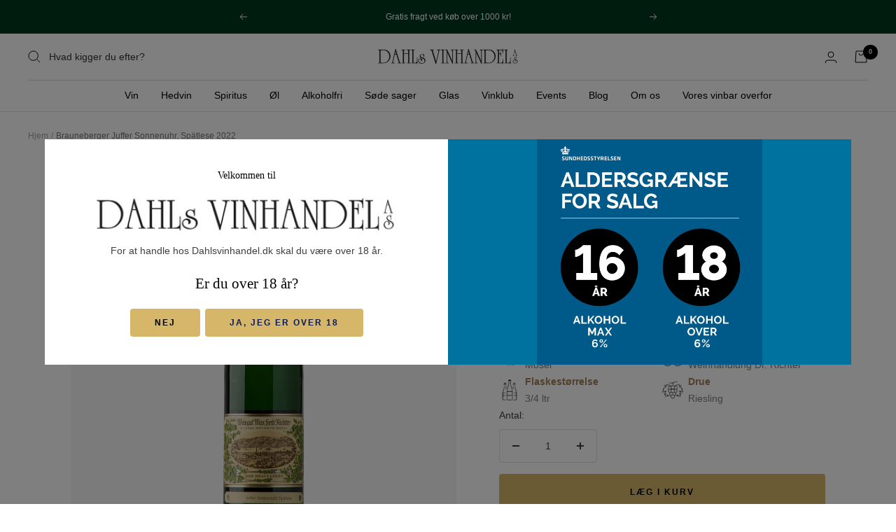

--- FILE ---
content_type: text/html; charset=utf-8
request_url: https://dahlsvinhandel.dk/products/brauneberger-juffer-sonnenuhr-spatlese-2018
body_size: 37409
content:
<!doctype html><html class="no-js" lang="da" dir="ltr">
  <head>
    <meta name="google-site-verification" content="JDemd9Z7EGXret8o4lMHhKPsemwiHGT4lpJxqM7bXo4" />
    <meta charset="utf-8">
    <meta name="viewport" content="width=device-width, initial-scale=1.0, height=device-height, minimum-scale=1.0, maximum-scale=1.0">
    <meta name="theme-color" content="#ffffff">

    <title>Brauneberger Juffer Sonnenuhr, Spätlese 2018</title><meta name="description" content="Brauneberger Juffer Sonnenuhr, Spätlese 2018 SmagskommentarDuften er fyldt med mineraler og lette toner af urtete. Smagen er blød og imødekommende med en umiddelbar elegance og en vedvarende eftersmag. Weingut Max Ferd. Richter, Mosels måske mest velans"><link rel="canonical" href="https://dahlsvinhandel.dk/products/brauneberger-juffer-sonnenuhr-spatlese-2018"><link rel="preconnect" href="https://cdn.shopify.com">
    <link rel="dns-prefetch" href="https://productreviews.shopifycdn.com">
    <link rel="dns-prefetch" href="https://www.google-analytics.com"><link rel="preload" as="style" href="//dahlsvinhandel.dk/cdn/shop/t/12/assets/theme.css?v=120039188122799816971695113390">
     <link rel="preload" as="style" href="//dahlsvinhandel.dk/cdn/shop/t/12/assets/theme-custom.css?v=159822155218099146171695009513">
    <link rel="preload" as="script" href="//dahlsvinhandel.dk/cdn/shop/t/12/assets/vendor.js?v=31715688253868339281695009513">
    <link rel="preload" as="script" href="//dahlsvinhandel.dk/cdn/shop/t/12/assets/theme.js?v=165761096224975728111695009513"><link rel="preload" as="fetch" href="/products/brauneberger-juffer-sonnenuhr-spatlese-2018.js" crossorigin>
      <link rel="preload" as="image" imagesizes="(max-width: 999px) calc(100vw - 48px), 640px" imagesrcset="//dahlsvinhandel.dk/cdn/shop/products/1043440918_400x.png?v=1664205935 400w, //dahlsvinhandel.dk/cdn/shop/products/1043440918_500x.png?v=1664205935 500w, //dahlsvinhandel.dk/cdn/shop/products/1043440918_600x.png?v=1664205935 600w, //dahlsvinhandel.dk/cdn/shop/products/1043440918_700x.png?v=1664205935 700w, //dahlsvinhandel.dk/cdn/shop/products/1043440918_800x.png?v=1664205935 800w
"><meta property="og:type" content="product">
  <meta property="og:title" content="Brauneberger Juffer Sonnenuhr, Spätlese 2022">
  <meta property="product:price:amount" content="235,00">
  <meta property="product:price:currency" content="DKK"><meta property="og:image" content="http://dahlsvinhandel.dk/cdn/shop/products/1043440918.png?v=1664205935">
  <meta property="og:image:secure_url" content="https://dahlsvinhandel.dk/cdn/shop/products/1043440918.png?v=1664205935">
  <meta property="og:image:width" content="800">
  <meta property="og:image:height" content="1200"><meta property="og:description" content="Brauneberger Juffer Sonnenuhr, Spätlese 2018 SmagskommentarDuften er fyldt med mineraler og lette toner af urtete. Smagen er blød og imødekommende med en umiddelbar elegance og en vedvarende eftersmag. Weingut Max Ferd. Richter, Mosels måske mest velans"><meta property="og:url" content="https://dahlsvinhandel.dk/products/brauneberger-juffer-sonnenuhr-spatlese-2018">
<meta property="og:site_name" content="Dahls Vinhandel"><meta name="twitter:card" content="summary"><meta name="twitter:title" content="Brauneberger Juffer Sonnenuhr, Spätlese 2022">
  <meta name="twitter:description" content="SmagskommentarDuften er fyldt med mineraler og lette toner af urtete. Smagen er blød og imødekommende med en umiddelbar elegance og en vedvarende eftersmag. Weingut Max Ferd. Richter, Mosels måske mest velansete vinproducent, har eksisteret siden 1680 og ligger ikke langt fra byen Mülheim.Firmaet ledes i dag af Dr. Dirk Max Ferd. Richter, som er 9. generation i familievirksomheden. Som for mange andre i området er Riesling &quot;husets specialitet&quot;. Ikke mindre end 92% af Max Ferd. Richters 15 ha vinmarker er beplantet med Riesling, og den årlige produktion ligger på ca. 11.500 kasser. Druerne håndplukkes, hvorefter de gærer og lagres på ældre egefade i husets gamle kældre. For at sikre den optimale druekvalitet høster man hvert år grønt et godt stykke tid før den egentlige høst. Endvidere har man, som en af de få i området, fravalgt at bruge &quot;Süßreserve&quot; (sød"><meta name="twitter:image" content="https://dahlsvinhandel.dk/cdn/shop/products/1043440918_1200x1200_crop_center.png?v=1664205935">
  <meta name="twitter:image:alt" content="">
    
  <script type="application/ld+json">
  {
    "@context": "https://schema.org",
    "@type": "Product",
    "productID": 7814342508766,
    "offers": [{
          "@type": "Offer",
          "name": "Default Title",
          "availability":"https://schema.org/InStock",
          "price": 235.0,
          "priceCurrency": "DKK",
          "priceValidUntil": "2026-02-01","sku": "1043440918",
          "url": "/products/brauneberger-juffer-sonnenuhr-spatlese-2018?variant=43454723129566"
        }
],"brand": {
      "@type": "Brand",
      "name": "Weinhandlung Dr. Richter"
    },
    "name": "Brauneberger Juffer Sonnenuhr, Spätlese 2022",
    "description": "SmagskommentarDuften er fyldt med mineraler og lette toner af urtete. Smagen er blød og imødekommende med en umiddelbar elegance og en vedvarende eftersmag.\nWeingut Max Ferd. Richter, Mosels måske mest velansete vinproducent, har eksisteret siden 1680 og ligger ikke langt fra byen Mülheim.Firmaet ledes i dag af Dr. Dirk Max Ferd. Richter, som er 9. generation i familievirksomheden. Som for mange andre i området er Riesling \"husets specialitet\". Ikke mindre end 92% af Max Ferd. Richters 15 ha vinmarker er beplantet med Riesling, og den årlige produktion ligger på ca. 11.500 kasser.\nDruerne håndplukkes, hvorefter de gærer og lagres på ældre egefade i husets gamle kældre. For at sikre den optimale druekvalitet høster man hvert år grønt et godt stykke tid før den egentlige høst. Endvidere har man, som en af de få i området, fravalgt at bruge \"Süßreserve\" (sød druemost) i vinene. Dette betyder, at alle vine, lige fra de billigere og op til topniveau, er af en utrolig høj kvalitet. Holdbarhed er et kodeord, for næsten alle husets vine stortrives ved et meget langt liv.\nEn stor del af Weingut Max Ferd. Richter's besiddelser er at finde på de bedste marker i Mosel, som Brauneberger Juffer, Mülheimer Sonnenlay, Veldenzer Elisenberg og Mülheimer Helenenkloster (de to sidstnævnte ejes 100% af Max Ferd. Richter). Marken Brauneberger Juffer omgiver Juffer Sonnenuhr, og skal man lave en sammenligning, minder de to vine lidt om Crôzes Hermitage og Hermitage. Vinene fra Juffer er dog oftest lettere og mindre koncentrerede end dem fra Sonnenuhr.",
    "category": "Hvidvin",
    "url": "/products/brauneberger-juffer-sonnenuhr-spatlese-2018",
    "sku": "1043440918",
    "image": {
      "@type": "ImageObject",
      "url": "https://dahlsvinhandel.dk/cdn/shop/products/1043440918.png?v=1664205935&width=1024",
      "image": "https://dahlsvinhandel.dk/cdn/shop/products/1043440918.png?v=1664205935&width=1024",
      "name": "",
      "width": "1024",
      "height": "1024"
    }
  }
  </script>



  <script type="application/ld+json">
  {
    "@context": "https://schema.org",
    "@type": "BreadcrumbList",
  "itemListElement": [{
      "@type": "ListItem",
      "position": 1,
      "name": "Hjem",
      "item": "https://dahlsvinhandel.dk"
    },{
          "@type": "ListItem",
          "position": 2,
          "name": "Brauneberger Juffer Sonnenuhr, Spätlese 2022",
          "item": "https://dahlsvinhandel.dk/products/brauneberger-juffer-sonnenuhr-spatlese-2018"
        }]
  }
  </script>


    <style>
  /* Typography (heading) */
  
/* Typography (body) */
  



:root {--heading-color: 0, 0, 0;
    --text-color: 64, 63, 63;
    --background: 255, 255, 255;
    --secondary-background: 247, 247, 247;
    --border-color: 226, 226, 226;
    --border-color-darker: 179, 178, 178;
    --success-color: 112, 138, 125;
    --success-background: 226, 232, 229;
    --error-color: 210, 84, 90;
    --error-background: 252, 243, 243;
    --primary-button-background: 214, 183, 105;
    --primary-button-text-color: 0, 0, 0;
    --secondary-button-background: 214, 183, 105;
    --secondary-button-text-color: 12, 27, 84;
    --product-star-rating: 164, 129, 86;
    --product-on-sale-accent: 214, 183, 105;
    --product-sold-out-accent: 91, 91, 91;
    --product-custom-label-background: 0, 57, 31;
    --product-custom-label-text-color: 255, 255, 255;
    --product-custom-label-2-background: 214, 183, 105;
    --product-custom-label-2-text-color: 0, 0, 0;
    --product-low-stock-text-color: 210, 84, 90;
    --product-in-stock-text-color: 46, 158, 123;
    --loading-bar-background: 64, 63, 63;
    --discount-badge-background-color: #00391f;
    --discount-badge-text-color: #fff;

    /* We duplicate some "base" colors as root colors, which is useful to use on drawer elements or popover without. Those should not be overridden to avoid issues */
    --root-heading-color: 0, 0, 0;
    --root-text-color: 64, 63, 63;
    --root-background: 255, 255, 255;
    --root-border-color: 226, 226, 226;
    --root-primary-button-background: 214, 183, 105;
    --root-primary-button-text-color: 0, 0, 0;

    --base-font-size: 14px;
    --heading-font-family: "New York", Iowan Old Style, Apple Garamond, Baskerville, Times New Roman, Droid Serif, Times, Source Serif Pro, serif, Apple Color Emoji, Segoe UI Emoji, Segoe UI Symbol;
    --heading-font-weight: 400;
    --heading-font-style: normal;
    --heading-text-transform: normal;
    --text-font-family: "system_ui", -apple-system, 'Segoe UI', Roboto, 'Helvetica Neue', 'Noto Sans', 'Liberation Sans', Arial, sans-serif, 'Apple Color Emoji', 'Segoe UI Emoji', 'Segoe UI Symbol', 'Noto Color Emoji';
    --text-font-weight: 400;
    --text-font-style: normal;
    --text-font-bold-weight: 700;

    /* Typography (font size) */
    --heading-xxsmall-font-size: 11px;
    --heading-xsmall-font-size: 11px;
    --heading-small-font-size: 12px;
    --heading-large-font-size: 36px;
    --heading-h1-font-size: 36px;
    --heading-h2-font-size: 30px;
    --heading-h3-font-size: 26px;
    --heading-h4-font-size: 24px;
    --heading-h5-font-size: 20px;
    --heading-h6-font-size: 16px;

    /* Control the look and feel of the theme by changing radius of various elements */
    --button-border-radius: 4px;
    --block-border-radius: 0px;
    --block-border-radius-reduced: 0px;
    --color-swatch-border-radius: 0px;

    /* Button size */
    --button-height: 48px;
    --button-small-height: 40px;

    /* Form related */
    --form-input-field-height: 48px;
    --form-input-gap: 16px;
    --form-submit-margin: 24px;

    /* Product listing related variables */
    --product-list-block-spacing: 32px;

    /* Video related */
    --play-button-background: 255, 255, 255;
    --play-button-arrow: 64, 63, 63;

    /* RTL support */
    --transform-logical-flip: 1;
    --transform-origin-start: left;
    --transform-origin-end: right;

    /* Other */
    --zoom-cursor-svg-url: url(//dahlsvinhandel.dk/cdn/shop/t/12/assets/zoom-cursor.svg?v=162181723040939029831695009513);
    --arrow-right-svg-url: url(//dahlsvinhandel.dk/cdn/shop/t/12/assets/arrow-right.svg?v=46577933706852405151695009513);
    --arrow-left-svg-url: url(//dahlsvinhandel.dk/cdn/shop/t/12/assets/arrow-left.svg?v=46601710376856135761695009513);

    /* Some useful variables that we can reuse in our CSS. Some explanation are needed for some of them:
       - container-max-width-minus-gutters: represents the container max width without the edge gutters
       - container-outer-width: considering the screen width, represent all the space outside the container
       - container-outer-margin: same as container-outer-width but get set to 0 inside a container
       - container-inner-width: the effective space inside the container (minus gutters)
       - grid-column-width: represents the width of a single column of the grid
       - vertical-breather: this is a variable that defines the global "spacing" between sections, and inside the section
                            to create some "breath" and minimum spacing
     */
    --container-max-width: 1600px;
    --container-gutter: 24px;
    --container-max-width-minus-gutters: calc(var(--container-max-width) - (var(--container-gutter)) * 2);
    --container-outer-width: max(calc((100vw - var(--container-max-width-minus-gutters)) / 2), var(--container-gutter));
    --container-outer-margin: var(--container-outer-width);
    --container-inner-width: calc(100vw - var(--container-outer-width) * 2);

    --grid-column-count: 10;
    --grid-gap: 24px;
    --grid-column-width: calc((100vw - var(--container-outer-width) * 2 - var(--grid-gap) * (var(--grid-column-count) - 1)) / var(--grid-column-count));

    --vertical-breather: 36px;
    --vertical-breather-tight: 36px;

    /* Shopify related variables */
    --payment-terms-background-color: #ffffff;
  }

  @media screen and (min-width: 741px) {
    :root {
      --container-gutter: 40px;
      --grid-column-count: 20;
      --vertical-breather: 48px;
      --vertical-breather-tight: 48px;

      /* Typography (font size) */
      --heading-xsmall-font-size: 12px;
      --heading-small-font-size: 13px;
      --heading-large-font-size: 52px;
      --heading-h1-font-size: 48px;
      --heading-h2-font-size: 38px;
      --heading-h3-font-size: 32px;
      --heading-h4-font-size: 24px;
      --heading-h5-font-size: 20px;
      --heading-h6-font-size: 18px;

      /* Form related */
      --form-input-field-height: 52px;
      --form-submit-margin: 32px;

      /* Button size */
      --button-height: 52px;
      --button-small-height: 44px;
    }
  }

  @media screen and (min-width: 1200px) {
    :root {
      --vertical-breather: 64px;
      --vertical-breather-tight: 48px;
      --product-list-block-spacing: 48px;

      /* Typography */
      --heading-large-font-size: 64px;
      --heading-h1-font-size: 56px;
      --heading-h2-font-size: 48px;
      --heading-h3-font-size: 36px;
      --heading-h4-font-size: 30px;
      --heading-h5-font-size: 24px;
      --heading-h6-font-size: 18px;
    }
  }

  @media screen and (min-width: 1600px) {
    :root {
      --vertical-breather: 64px;
      --vertical-breather-tight: 48px;
    }
  }
</style>
    <script>
  // This allows to expose several variables to the global scope, to be used in scripts
  window.themeVariables = {
    settings: {
      direction: "ltr",
      pageType: "product",
      cartCount: 0,
      moneyFormat: "{{amount_with_comma_separator}} kr",
      moneyWithCurrencyFormat: "{{amount_with_comma_separator}} DKK",
      showVendor: false,
      discountMode: "saving",
      currencyCodeEnabled: false,
      searchMode: "product,article,page,collection",
      searchUnavailableProducts: "last",
      cartType: "message",
      cartCurrency: "DKK",
      mobileZoomFactor: 2.5
    },

    routes: {
      host: "dahlsvinhandel.dk",
      rootUrl: "\/",
      rootUrlWithoutSlash: '',
      cartUrl: "\/cart",
      cartAddUrl: "\/cart\/add",
      cartChangeUrl: "\/cart\/change",
      searchUrl: "\/search",
      predictiveSearchUrl: "\/search\/suggest",
      productRecommendationsUrl: "\/recommendations\/products"
    },

    strings: {
      accessibilityDelete: "Slet",
      accessibilityClose: "Luk",
      collectionSoldOut: "Udsolgt",
      collectionDiscount: "Spar @savings@",
      productSalePrice: "Udsalgspris",
      productRegularPrice: "Normalpris",
      productFormUnavailable: "Ikke tilgængelig",
      productFormSoldOut: "Udsolgt",
      productFormPreOrder: "Forudbestil",
      productFormAddToCart: "Læg i kurv",
      searchNoResults: "Der kunne ikke findes nogen resultater.",
      searchNewSearch: "Ny søgning",
      searchProducts: "Produkter",
      searchArticles: "Journal",
      searchPages: "Sider",
      searchCollections: "Kollektioner",
      cartViewCart: "Vis indkøbskurv",
      cartItemAdded: "Vare tilføjet til din indkøbskurv!",
      cartItemAddedShort: "Tilføjet til din indkøbskurv",
      cartAddOrderNote: "Tilføj ordre note",
      cartEditOrderNote: "Rediger ordre note",
      shippingEstimatorNoResults: "Beklager, vi sender ikke til din adresse.",
      shippingEstimatorOneResult: "Der er én forsendelsespris for din adresse:",
      shippingEstimatorMultipleResults: "Der er flere forsendelsespriser for din adresse:",
      shippingEstimatorError: "Der opstod en eller flere fejl under hentning af forsendelsespriser:"
    },

    libs: {
      flickity: "\/\/dahlsvinhandel.dk\/cdn\/shop\/t\/12\/assets\/flickity.js?v=176646718982628074891695009513",
      photoswipe: "\/\/dahlsvinhandel.dk\/cdn\/shop\/t\/12\/assets\/photoswipe.js?v=132268647426145925301695009513",
      qrCode: "\/\/dahlsvinhandel.dk\/cdn\/shopifycloud\/storefront\/assets\/themes_support\/vendor\/qrcode-3f2b403b.js"
    },

    breakpoints: {
      phone: 'screen and (max-width: 740px)',
      tablet: 'screen and (min-width: 741px) and (max-width: 999px)',
      tabletAndUp: 'screen and (min-width: 741px)',
      pocket: 'screen and (max-width: 999px)',
      lap: 'screen and (min-width: 1000px) and (max-width: 1199px)',
      lapAndUp: 'screen and (min-width: 1000px)',
      desktop: 'screen and (min-width: 1200px)',
      wide: 'screen and (min-width: 1400px)'
    }
  };

  window.addEventListener('pageshow', async () => {
    const cartContent = await (await fetch(`${window.themeVariables.routes.cartUrl}.js`, {cache: 'reload'})).json();
    document.documentElement.dispatchEvent(new CustomEvent('cart:refresh', {detail: {cart: cartContent}}));
  });

  if ('noModule' in HTMLScriptElement.prototype) {
    // Old browsers (like IE) that does not support module will be considered as if not executing JS at all
    document.documentElement.className = document.documentElement.className.replace('no-js', 'js');

    requestAnimationFrame(() => {
      const viewportHeight = (window.visualViewport ? window.visualViewport.height : document.documentElement.clientHeight);
      document.documentElement.style.setProperty('--window-height',viewportHeight + 'px');
    });
  }// We save the product ID in local storage to be eventually used for recently viewed section
    try {
      const items = JSON.parse(localStorage.getItem('theme:recently-viewed-products') || '[]');

      // We check if the current product already exists, and if it does not, we add it at the start
      if (!items.includes(7814342508766)) {
        items.unshift(7814342508766);
      }

      localStorage.setItem('theme:recently-viewed-products', JSON.stringify(items.slice(0, 20)));
    } catch (e) {
      // Safari in private mode does not allow setting item, we silently fail
    }</script>

    <link rel="stylesheet" href="//dahlsvinhandel.dk/cdn/shop/t/12/assets/theme.css?v=120039188122799816971695113390">

    <script src="//dahlsvinhandel.dk/cdn/shop/t/12/assets/vendor.js?v=31715688253868339281695009513" defer></script>
    <script src="//dahlsvinhandel.dk/cdn/shop/t/12/assets/theme.js?v=165761096224975728111695009513" defer></script>
    <script src="//dahlsvinhandel.dk/cdn/shop/t/12/assets/custom.js?v=167639537848865775061695009513" defer></script>

    <script>window.performance && window.performance.mark && window.performance.mark('shopify.content_for_header.start');</script><meta name="facebook-domain-verification" content="vo35j0ryt5y5jstteesxgphvnw2h7w">
<meta id="shopify-digital-wallet" name="shopify-digital-wallet" content="/65989509342/digital_wallets/dialog">
<meta name="shopify-checkout-api-token" content="fd07b9c58f0ec8ead7e8227c6a05859d">
<link rel="alternate" type="application/json+oembed" href="https://dahlsvinhandel.dk/products/brauneberger-juffer-sonnenuhr-spatlese-2018.oembed">
<script async="async" src="/checkouts/internal/preloads.js?locale=da-DK"></script>
<link rel="preconnect" href="https://shop.app" crossorigin="anonymous">
<script async="async" src="https://shop.app/checkouts/internal/preloads.js?locale=da-DK&shop_id=65989509342" crossorigin="anonymous"></script>
<script id="apple-pay-shop-capabilities" type="application/json">{"shopId":65989509342,"countryCode":"DK","currencyCode":"DKK","merchantCapabilities":["supports3DS"],"merchantId":"gid:\/\/shopify\/Shop\/65989509342","merchantName":"Dahls Vinhandel","requiredBillingContactFields":["postalAddress","email","phone"],"requiredShippingContactFields":["postalAddress","email","phone"],"shippingType":"shipping","supportedNetworks":["visa","maestro","masterCard","amex"],"total":{"type":"pending","label":"Dahls Vinhandel","amount":"1.00"},"shopifyPaymentsEnabled":true,"supportsSubscriptions":true}</script>
<script id="shopify-features" type="application/json">{"accessToken":"fd07b9c58f0ec8ead7e8227c6a05859d","betas":["rich-media-storefront-analytics"],"domain":"dahlsvinhandel.dk","predictiveSearch":true,"shopId":65989509342,"locale":"da"}</script>
<script>var Shopify = Shopify || {};
Shopify.shop = "dahlsvinhandel.myshopify.com";
Shopify.locale = "da";
Shopify.currency = {"active":"DKK","rate":"1.0"};
Shopify.country = "DK";
Shopify.theme = {"name":"Dahls Vinhandel x MCB","id":153132466502,"schema_name":"Focal","schema_version":"8.11.1","theme_store_id":714,"role":"main"};
Shopify.theme.handle = "null";
Shopify.theme.style = {"id":null,"handle":null};
Shopify.cdnHost = "dahlsvinhandel.dk/cdn";
Shopify.routes = Shopify.routes || {};
Shopify.routes.root = "/";</script>
<script type="module">!function(o){(o.Shopify=o.Shopify||{}).modules=!0}(window);</script>
<script>!function(o){function n(){var o=[];function n(){o.push(Array.prototype.slice.apply(arguments))}return n.q=o,n}var t=o.Shopify=o.Shopify||{};t.loadFeatures=n(),t.autoloadFeatures=n()}(window);</script>
<script>
  window.ShopifyPay = window.ShopifyPay || {};
  window.ShopifyPay.apiHost = "shop.app\/pay";
  window.ShopifyPay.redirectState = null;
</script>
<script id="shop-js-analytics" type="application/json">{"pageType":"product"}</script>
<script defer="defer" async type="module" src="//dahlsvinhandel.dk/cdn/shopifycloud/shop-js/modules/v2/client.init-shop-cart-sync_ByjAFD2B.da.esm.js"></script>
<script defer="defer" async type="module" src="//dahlsvinhandel.dk/cdn/shopifycloud/shop-js/modules/v2/chunk.common_D-UimmQe.esm.js"></script>
<script defer="defer" async type="module" src="//dahlsvinhandel.dk/cdn/shopifycloud/shop-js/modules/v2/chunk.modal_C_zrfWbZ.esm.js"></script>
<script type="module">
  await import("//dahlsvinhandel.dk/cdn/shopifycloud/shop-js/modules/v2/client.init-shop-cart-sync_ByjAFD2B.da.esm.js");
await import("//dahlsvinhandel.dk/cdn/shopifycloud/shop-js/modules/v2/chunk.common_D-UimmQe.esm.js");
await import("//dahlsvinhandel.dk/cdn/shopifycloud/shop-js/modules/v2/chunk.modal_C_zrfWbZ.esm.js");

  window.Shopify.SignInWithShop?.initShopCartSync?.({"fedCMEnabled":true,"windoidEnabled":true});

</script>
<script>
  window.Shopify = window.Shopify || {};
  if (!window.Shopify.featureAssets) window.Shopify.featureAssets = {};
  window.Shopify.featureAssets['shop-js'] = {"shop-cart-sync":["modules/v2/client.shop-cart-sync_qz5uXrN8.da.esm.js","modules/v2/chunk.common_D-UimmQe.esm.js","modules/v2/chunk.modal_C_zrfWbZ.esm.js"],"init-fed-cm":["modules/v2/client.init-fed-cm_D_N3sqvD.da.esm.js","modules/v2/chunk.common_D-UimmQe.esm.js","modules/v2/chunk.modal_C_zrfWbZ.esm.js"],"shop-cash-offers":["modules/v2/client.shop-cash-offers_DhVW52AO.da.esm.js","modules/v2/chunk.common_D-UimmQe.esm.js","modules/v2/chunk.modal_C_zrfWbZ.esm.js"],"shop-login-button":["modules/v2/client.shop-login-button_Bz65kmm8.da.esm.js","modules/v2/chunk.common_D-UimmQe.esm.js","modules/v2/chunk.modal_C_zrfWbZ.esm.js"],"pay-button":["modules/v2/client.pay-button_DnrmL6jh.da.esm.js","modules/v2/chunk.common_D-UimmQe.esm.js","modules/v2/chunk.modal_C_zrfWbZ.esm.js"],"shop-button":["modules/v2/client.shop-button_DB0cg2eC.da.esm.js","modules/v2/chunk.common_D-UimmQe.esm.js","modules/v2/chunk.modal_C_zrfWbZ.esm.js"],"avatar":["modules/v2/client.avatar_BTnouDA3.da.esm.js"],"init-windoid":["modules/v2/client.init-windoid_Chj1FYNy.da.esm.js","modules/v2/chunk.common_D-UimmQe.esm.js","modules/v2/chunk.modal_C_zrfWbZ.esm.js"],"init-shop-for-new-customer-accounts":["modules/v2/client.init-shop-for-new-customer-accounts_uX0xi2qL.da.esm.js","modules/v2/client.shop-login-button_Bz65kmm8.da.esm.js","modules/v2/chunk.common_D-UimmQe.esm.js","modules/v2/chunk.modal_C_zrfWbZ.esm.js"],"init-shop-email-lookup-coordinator":["modules/v2/client.init-shop-email-lookup-coordinator_DwZPtK8d.da.esm.js","modules/v2/chunk.common_D-UimmQe.esm.js","modules/v2/chunk.modal_C_zrfWbZ.esm.js"],"init-shop-cart-sync":["modules/v2/client.init-shop-cart-sync_ByjAFD2B.da.esm.js","modules/v2/chunk.common_D-UimmQe.esm.js","modules/v2/chunk.modal_C_zrfWbZ.esm.js"],"shop-toast-manager":["modules/v2/client.shop-toast-manager_BMA2g2Ij.da.esm.js","modules/v2/chunk.common_D-UimmQe.esm.js","modules/v2/chunk.modal_C_zrfWbZ.esm.js"],"init-customer-accounts":["modules/v2/client.init-customer-accounts_Ke9RQP0f.da.esm.js","modules/v2/client.shop-login-button_Bz65kmm8.da.esm.js","modules/v2/chunk.common_D-UimmQe.esm.js","modules/v2/chunk.modal_C_zrfWbZ.esm.js"],"init-customer-accounts-sign-up":["modules/v2/client.init-customer-accounts-sign-up_D7dx6-OC.da.esm.js","modules/v2/client.shop-login-button_Bz65kmm8.da.esm.js","modules/v2/chunk.common_D-UimmQe.esm.js","modules/v2/chunk.modal_C_zrfWbZ.esm.js"],"shop-follow-button":["modules/v2/client.shop-follow-button_DEtekCxG.da.esm.js","modules/v2/chunk.common_D-UimmQe.esm.js","modules/v2/chunk.modal_C_zrfWbZ.esm.js"],"checkout-modal":["modules/v2/client.checkout-modal_HipNIzHn.da.esm.js","modules/v2/chunk.common_D-UimmQe.esm.js","modules/v2/chunk.modal_C_zrfWbZ.esm.js"],"shop-login":["modules/v2/client.shop-login_CMPbvEnf.da.esm.js","modules/v2/chunk.common_D-UimmQe.esm.js","modules/v2/chunk.modal_C_zrfWbZ.esm.js"],"lead-capture":["modules/v2/client.lead-capture_COiqWsoF.da.esm.js","modules/v2/chunk.common_D-UimmQe.esm.js","modules/v2/chunk.modal_C_zrfWbZ.esm.js"],"payment-terms":["modules/v2/client.payment-terms_BSW28YRI.da.esm.js","modules/v2/chunk.common_D-UimmQe.esm.js","modules/v2/chunk.modal_C_zrfWbZ.esm.js"]};
</script>
<script>(function() {
  var isLoaded = false;
  function asyncLoad() {
    if (isLoaded) return;
    isLoaded = true;
    var urls = ["https:\/\/quizify.arhamcommerce.com\/js\/shortcode.js?shop=dahlsvinhandel.myshopify.com"];
    for (var i = 0; i < urls.length; i++) {
      var s = document.createElement('script');
      s.type = 'text/javascript';
      s.async = true;
      s.src = urls[i];
      var x = document.getElementsByTagName('script')[0];
      x.parentNode.insertBefore(s, x);
    }
  };
  if(window.attachEvent) {
    window.attachEvent('onload', asyncLoad);
  } else {
    window.addEventListener('load', asyncLoad, false);
  }
})();</script>
<script id="__st">var __st={"a":65989509342,"offset":3600,"reqid":"3579c89a-fa69-436c-b678-93a3a97845b8-1769079806","pageurl":"dahlsvinhandel.dk\/products\/brauneberger-juffer-sonnenuhr-spatlese-2018","u":"69dd80c1a9eb","p":"product","rtyp":"product","rid":7814342508766};</script>
<script>window.ShopifyPaypalV4VisibilityTracking = true;</script>
<script id="captcha-bootstrap">!function(){'use strict';const t='contact',e='account',n='new_comment',o=[[t,t],['blogs',n],['comments',n],[t,'customer']],c=[[e,'customer_login'],[e,'guest_login'],[e,'recover_customer_password'],[e,'create_customer']],r=t=>t.map((([t,e])=>`form[action*='/${t}']:not([data-nocaptcha='true']) input[name='form_type'][value='${e}']`)).join(','),a=t=>()=>t?[...document.querySelectorAll(t)].map((t=>t.form)):[];function s(){const t=[...o],e=r(t);return a(e)}const i='password',u='form_key',d=['recaptcha-v3-token','g-recaptcha-response','h-captcha-response',i],f=()=>{try{return window.sessionStorage}catch{return}},m='__shopify_v',_=t=>t.elements[u];function p(t,e,n=!1){try{const o=window.sessionStorage,c=JSON.parse(o.getItem(e)),{data:r}=function(t){const{data:e,action:n}=t;return t[m]||n?{data:e,action:n}:{data:t,action:n}}(c);for(const[e,n]of Object.entries(r))t.elements[e]&&(t.elements[e].value=n);n&&o.removeItem(e)}catch(o){console.error('form repopulation failed',{error:o})}}const l='form_type',E='cptcha';function T(t){t.dataset[E]=!0}const w=window,h=w.document,L='Shopify',v='ce_forms',y='captcha';let A=!1;((t,e)=>{const n=(g='f06e6c50-85a8-45c8-87d0-21a2b65856fe',I='https://cdn.shopify.com/shopifycloud/storefront-forms-hcaptcha/ce_storefront_forms_captcha_hcaptcha.v1.5.2.iife.js',D={infoText:'Beskyttet af hCaptcha',privacyText:'Beskyttelse af persondata',termsText:'Vilkår'},(t,e,n)=>{const o=w[L][v],c=o.bindForm;if(c)return c(t,g,e,D).then(n);var r;o.q.push([[t,g,e,D],n]),r=I,A||(h.body.append(Object.assign(h.createElement('script'),{id:'captcha-provider',async:!0,src:r})),A=!0)});var g,I,D;w[L]=w[L]||{},w[L][v]=w[L][v]||{},w[L][v].q=[],w[L][y]=w[L][y]||{},w[L][y].protect=function(t,e){n(t,void 0,e),T(t)},Object.freeze(w[L][y]),function(t,e,n,w,h,L){const[v,y,A,g]=function(t,e,n){const i=e?o:[],u=t?c:[],d=[...i,...u],f=r(d),m=r(i),_=r(d.filter((([t,e])=>n.includes(e))));return[a(f),a(m),a(_),s()]}(w,h,L),I=t=>{const e=t.target;return e instanceof HTMLFormElement?e:e&&e.form},D=t=>v().includes(t);t.addEventListener('submit',(t=>{const e=I(t);if(!e)return;const n=D(e)&&!e.dataset.hcaptchaBound&&!e.dataset.recaptchaBound,o=_(e),c=g().includes(e)&&(!o||!o.value);(n||c)&&t.preventDefault(),c&&!n&&(function(t){try{if(!f())return;!function(t){const e=f();if(!e)return;const n=_(t);if(!n)return;const o=n.value;o&&e.removeItem(o)}(t);const e=Array.from(Array(32),(()=>Math.random().toString(36)[2])).join('');!function(t,e){_(t)||t.append(Object.assign(document.createElement('input'),{type:'hidden',name:u})),t.elements[u].value=e}(t,e),function(t,e){const n=f();if(!n)return;const o=[...t.querySelectorAll(`input[type='${i}']`)].map((({name:t})=>t)),c=[...d,...o],r={};for(const[a,s]of new FormData(t).entries())c.includes(a)||(r[a]=s);n.setItem(e,JSON.stringify({[m]:1,action:t.action,data:r}))}(t,e)}catch(e){console.error('failed to persist form',e)}}(e),e.submit())}));const S=(t,e)=>{t&&!t.dataset[E]&&(n(t,e.some((e=>e===t))),T(t))};for(const o of['focusin','change'])t.addEventListener(o,(t=>{const e=I(t);D(e)&&S(e,y())}));const B=e.get('form_key'),M=e.get(l),P=B&&M;t.addEventListener('DOMContentLoaded',(()=>{const t=y();if(P)for(const e of t)e.elements[l].value===M&&p(e,B);[...new Set([...A(),...v().filter((t=>'true'===t.dataset.shopifyCaptcha))])].forEach((e=>S(e,t)))}))}(h,new URLSearchParams(w.location.search),n,t,e,['guest_login'])})(!0,!0)}();</script>
<script integrity="sha256-4kQ18oKyAcykRKYeNunJcIwy7WH5gtpwJnB7kiuLZ1E=" data-source-attribution="shopify.loadfeatures" defer="defer" src="//dahlsvinhandel.dk/cdn/shopifycloud/storefront/assets/storefront/load_feature-a0a9edcb.js" crossorigin="anonymous"></script>
<script crossorigin="anonymous" defer="defer" src="//dahlsvinhandel.dk/cdn/shopifycloud/storefront/assets/shopify_pay/storefront-65b4c6d7.js?v=20250812"></script>
<script data-source-attribution="shopify.dynamic_checkout.dynamic.init">var Shopify=Shopify||{};Shopify.PaymentButton=Shopify.PaymentButton||{isStorefrontPortableWallets:!0,init:function(){window.Shopify.PaymentButton.init=function(){};var t=document.createElement("script");t.src="https://dahlsvinhandel.dk/cdn/shopifycloud/portable-wallets/latest/portable-wallets.da.js",t.type="module",document.head.appendChild(t)}};
</script>
<script data-source-attribution="shopify.dynamic_checkout.buyer_consent">
  function portableWalletsHideBuyerConsent(e){var t=document.getElementById("shopify-buyer-consent"),n=document.getElementById("shopify-subscription-policy-button");t&&n&&(t.classList.add("hidden"),t.setAttribute("aria-hidden","true"),n.removeEventListener("click",e))}function portableWalletsShowBuyerConsent(e){var t=document.getElementById("shopify-buyer-consent"),n=document.getElementById("shopify-subscription-policy-button");t&&n&&(t.classList.remove("hidden"),t.removeAttribute("aria-hidden"),n.addEventListener("click",e))}window.Shopify?.PaymentButton&&(window.Shopify.PaymentButton.hideBuyerConsent=portableWalletsHideBuyerConsent,window.Shopify.PaymentButton.showBuyerConsent=portableWalletsShowBuyerConsent);
</script>
<script data-source-attribution="shopify.dynamic_checkout.cart.bootstrap">document.addEventListener("DOMContentLoaded",(function(){function t(){return document.querySelector("shopify-accelerated-checkout-cart, shopify-accelerated-checkout")}if(t())Shopify.PaymentButton.init();else{new MutationObserver((function(e,n){t()&&(Shopify.PaymentButton.init(),n.disconnect())})).observe(document.body,{childList:!0,subtree:!0})}}));
</script>
<link id="shopify-accelerated-checkout-styles" rel="stylesheet" media="screen" href="https://dahlsvinhandel.dk/cdn/shopifycloud/portable-wallets/latest/accelerated-checkout-backwards-compat.css" crossorigin="anonymous">
<style id="shopify-accelerated-checkout-cart">
        #shopify-buyer-consent {
  margin-top: 1em;
  display: inline-block;
  width: 100%;
}

#shopify-buyer-consent.hidden {
  display: none;
}

#shopify-subscription-policy-button {
  background: none;
  border: none;
  padding: 0;
  text-decoration: underline;
  font-size: inherit;
  cursor: pointer;
}

#shopify-subscription-policy-button::before {
  box-shadow: none;
}

      </style>

<script>window.performance && window.performance.mark && window.performance.mark('shopify.content_for_header.end');</script>
<script>
    window.dataLayer = window.dataLayer || [];
    window.dataLayer.push({
      	'pageType': 'product',
    	'currency': 'DKK',
    });
    (function(w,d,s,l,i){w[l]=w[l]||[];w[l].push({'gtm.start':
    new Date().getTime(),event:'gtm.js'});var f=d.getElementsByTagName(s)[0],
    j=d.createElement(s),dl=l!='dataLayer'?'&l='+l:'';j.async=true;j.src=
    'https://www.googletagmanager.com/gtm.js?id='+i+dl;f.parentNode.insertBefore(j,f);
    })(window,document,'script','dataLayer','GTM-5HM6QSM');
</script>

<script>
fetch('/cart.js')
  .then(response => response.json())
  .then(data => {
    cartItems = [];
    for (var i = 0; i < data.items.length; i++) {
        cartItems.push({
            'item_name': data.items[i].product_title,
            'item_id': data.items[i].variant_id,
            'item_sku': data.items[i].sku,
            'price': data.items[i].price / 100,
            'item_brand': data.items[i].vendor,
            'item_category': data.items[i].product_type,
            'quantity': data.items[i].quantity,
        });
    };    
    window.dataLayer = window.dataLayer || [];
    window.dataLayer.push({
        'event': 'cart',
      	'pageType': 'product',
    	'currency': '',
        'cart_token' : data.token,
        'cart_value' : data.total_price / 100,
        'cart_quantity' : data.item_count,
        'cart_items': cartItems
    });
  });
  

if (sessionStorage.getItem('item_list')) {
    var item_list = sessionStorage.getItem('item_list');
    sessionStorage.removeItem('item_list');
    window.dataLayer = window.dataLayer || [];
    window.dataLayer.push({
        'event': 'select_item',
        'ecommerce': {
            'items' : [
                {
                    'item_name': 'Brauneberger Juffer Sonnenuhr, Spätlese 2022',
                  	'item_id': '43454723129566',
                  	'item_sku': '1043440918',
                    'price': '235.00',
                    'item_brand': 'Weinhandlung Dr. Richter',
                    'item_category': 'Hvidvin',
                    'item_list_name': item_list
                }
                    ]
            }
         });
};
window.dataLayer.push({
  'event': 'view_item',
  'ecommerce': {
    'items' : [
        {
            'item_name': 'Brauneberger Juffer Sonnenuhr, Spätlese 2022',
          	'item_id': '43454723129566',
          	'item_sku': '1043440918',
            'price': '235.00',
            'item_brand': 'Weinhandlung Dr. Richter',
            'item_category': 'Hvidvin',
            'item_list_name': item_list
        }
            ]
    }
     });

document.addEventListener('variant:changed', function(evt) {
window.dataLayer = window.dataLayer || [];
window.dataLayer.push({
  'event': 'view_item',
  'ecommerce': {
    'items' : [
        {
            'item_name': 'Brauneberger Juffer Sonnenuhr, Spätlese 2022',
          	'item_id': evt.detail.variant.id,
          	'item_sku': evt.detail.variant.sku,
            'price': evt.detail.variant.price / 100,
            'item_brand': 'Weinhandlung Dr. Richter',
            'item_category': 'Hvidvin',
            'item_list_name': item_list
        }
            ]
    }
     });
});





 


document.addEventListener('variant:added', function(event) {
window.dataLayer = window.dataLayer || [];
window.dataLayer.push({
  'event': 'add_to_cart',
  'ecommerce': {
    'items' : [
        {
            'item_name': event.detail.variant.title,
            'item_id': event.detail.variant.variant_id,
         	'item_sku': event.detail.variant.sku,
            'price': event.detail.variant.price / 100,
            'item_brand': event.detail.variant.vendor,
            'item_category': event.detail.variant.product_type,
            'quantity': event.detail.variant.quantity,
            'item_list_name': item_list
        }
            ]
    }
     });
});


function begin_checkout (){
fetch('/cart.js')
  .then(response => response.json())
  .then(data => {
    cartItems = [];
    for (var i = 0; i < data.items.length; i++) {
        cartItems.push({
            'item_name': data.items[i].product_title,
            'item_id': data.items[i].variant_id,
            'item_sku': data.items[i].sku,
            'price': data.items[i].price / 100,
            'item_brand': data.items[i].vendor,
            'item_category': data.items[i].product_type,
            'quantity': data.items[i].quantity,
        });
    };    
    window.dataLayer = window.dataLayer || [];
    window.dataLayer.push({
        'event': 'begin_checkout',
        'cart_token' : data.token,
        'cart_value' : data.total_price / 100,
        'cart_quantity' : data.item_count,
        'ecommerce': {
            'items': cartItems
             }
    });
    });
return true; 
}

function update_cart (){  
fetch('/cart.js')
  .then(response => response.json())
  .then(data => {
    cartItems = [];
    for (var i = 0; i < data.items.length; i++) {
        cartItems.push({
            'item_name': data.items[i].product_title,
            'item_id': data.items[i].variant_id,
            'item_sku': data.items[i].sku,
            'price': data.items[i].price / 100,
            'item_brand': data.items[i].vendor,
            'item_category': data.items[i].product_type,
            'quantity': data.items[i].quantity,
        });
    };    
    window.dataLayer = window.dataLayer || [];
    window.dataLayer.push({
        'event': 'update_cart',
        'cart_token' : data.token,
        'cart_value' : data.total_price / 100,
        'cart_quantity' : data.item_count,
		'cart_items': cartItems
    });
    });  
};

// send update cart, når man ændrer antal i checkout
document.addEventListener('cart:updated', function(evt) {
  update_cart();
});
</script><meta name="facebook-domain-verification" content="mr2z8tk5zclf1l5vsq388rz02d5e62" />
     <!-- BEGIN app block: shopify://apps/klaviyo-email-marketing-sms/blocks/klaviyo-onsite-embed/2632fe16-c075-4321-a88b-50b567f42507 -->












  <script async src="https://static.klaviyo.com/onsite/js/XNdHJ9/klaviyo.js?company_id=XNdHJ9"></script>
  <script>!function(){if(!window.klaviyo){window._klOnsite=window._klOnsite||[];try{window.klaviyo=new Proxy({},{get:function(n,i){return"push"===i?function(){var n;(n=window._klOnsite).push.apply(n,arguments)}:function(){for(var n=arguments.length,o=new Array(n),w=0;w<n;w++)o[w]=arguments[w];var t="function"==typeof o[o.length-1]?o.pop():void 0,e=new Promise((function(n){window._klOnsite.push([i].concat(o,[function(i){t&&t(i),n(i)}]))}));return e}}})}catch(n){window.klaviyo=window.klaviyo||[],window.klaviyo.push=function(){var n;(n=window._klOnsite).push.apply(n,arguments)}}}}();</script>

  
    <script id="viewed_product">
      if (item == null) {
        var _learnq = _learnq || [];

        var MetafieldReviews = null
        var MetafieldYotpoRating = null
        var MetafieldYotpoCount = null
        var MetafieldLooxRating = null
        var MetafieldLooxCount = null
        var okendoProduct = null
        var okendoProductReviewCount = null
        var okendoProductReviewAverageValue = null
        try {
          // The following fields are used for Customer Hub recently viewed in order to add reviews.
          // This information is not part of __kla_viewed. Instead, it is part of __kla_viewed_reviewed_items
          MetafieldReviews = {};
          MetafieldYotpoRating = null
          MetafieldYotpoCount = null
          MetafieldLooxRating = null
          MetafieldLooxCount = null

          okendoProduct = null
          // If the okendo metafield is not legacy, it will error, which then requires the new json formatted data
          if (okendoProduct && 'error' in okendoProduct) {
            okendoProduct = null
          }
          okendoProductReviewCount = okendoProduct ? okendoProduct.reviewCount : null
          okendoProductReviewAverageValue = okendoProduct ? okendoProduct.reviewAverageValue : null
        } catch (error) {
          console.error('Error in Klaviyo onsite reviews tracking:', error);
        }

        var item = {
          Name: "Brauneberger Juffer Sonnenuhr, Spätlese 2022",
          ProductID: 7814342508766,
          Categories: ["Vin"],
          ImageURL: "https://dahlsvinhandel.dk/cdn/shop/products/1043440918_grande.png?v=1664205935",
          URL: "https://dahlsvinhandel.dk/products/brauneberger-juffer-sonnenuhr-spatlese-2018",
          Brand: "Weinhandlung Dr. Richter",
          Price: "235,00 kr",
          Value: "235,00",
          CompareAtPrice: "0,00 kr"
        };
        _learnq.push(['track', 'Viewed Product', item]);
        _learnq.push(['trackViewedItem', {
          Title: item.Name,
          ItemId: item.ProductID,
          Categories: item.Categories,
          ImageUrl: item.ImageURL,
          Url: item.URL,
          Metadata: {
            Brand: item.Brand,
            Price: item.Price,
            Value: item.Value,
            CompareAtPrice: item.CompareAtPrice
          },
          metafields:{
            reviews: MetafieldReviews,
            yotpo:{
              rating: MetafieldYotpoRating,
              count: MetafieldYotpoCount,
            },
            loox:{
              rating: MetafieldLooxRating,
              count: MetafieldLooxCount,
            },
            okendo: {
              rating: okendoProductReviewAverageValue,
              count: okendoProductReviewCount,
            }
          }
        }]);
      }
    </script>
  




  <script>
    window.klaviyoReviewsProductDesignMode = false
  </script>







<!-- END app block --><link href="https://monorail-edge.shopifysvc.com" rel="dns-prefetch">
<script>(function(){if ("sendBeacon" in navigator && "performance" in window) {try {var session_token_from_headers = performance.getEntriesByType('navigation')[0].serverTiming.find(x => x.name == '_s').description;} catch {var session_token_from_headers = undefined;}var session_cookie_matches = document.cookie.match(/_shopify_s=([^;]*)/);var session_token_from_cookie = session_cookie_matches && session_cookie_matches.length === 2 ? session_cookie_matches[1] : "";var session_token = session_token_from_headers || session_token_from_cookie || "";function handle_abandonment_event(e) {var entries = performance.getEntries().filter(function(entry) {return /monorail-edge.shopifysvc.com/.test(entry.name);});if (!window.abandonment_tracked && entries.length === 0) {window.abandonment_tracked = true;var currentMs = Date.now();var navigation_start = performance.timing.navigationStart;var payload = {shop_id: 65989509342,url: window.location.href,navigation_start,duration: currentMs - navigation_start,session_token,page_type: "product"};window.navigator.sendBeacon("https://monorail-edge.shopifysvc.com/v1/produce", JSON.stringify({schema_id: "online_store_buyer_site_abandonment/1.1",payload: payload,metadata: {event_created_at_ms: currentMs,event_sent_at_ms: currentMs}}));}}window.addEventListener('pagehide', handle_abandonment_event);}}());</script>
<script id="web-pixels-manager-setup">(function e(e,d,r,n,o){if(void 0===o&&(o={}),!Boolean(null===(a=null===(i=window.Shopify)||void 0===i?void 0:i.analytics)||void 0===a?void 0:a.replayQueue)){var i,a;window.Shopify=window.Shopify||{};var t=window.Shopify;t.analytics=t.analytics||{};var s=t.analytics;s.replayQueue=[],s.publish=function(e,d,r){return s.replayQueue.push([e,d,r]),!0};try{self.performance.mark("wpm:start")}catch(e){}var l=function(){var e={modern:/Edge?\/(1{2}[4-9]|1[2-9]\d|[2-9]\d{2}|\d{4,})\.\d+(\.\d+|)|Firefox\/(1{2}[4-9]|1[2-9]\d|[2-9]\d{2}|\d{4,})\.\d+(\.\d+|)|Chrom(ium|e)\/(9{2}|\d{3,})\.\d+(\.\d+|)|(Maci|X1{2}).+ Version\/(15\.\d+|(1[6-9]|[2-9]\d|\d{3,})\.\d+)([,.]\d+|)( \(\w+\)|)( Mobile\/\w+|) Safari\/|Chrome.+OPR\/(9{2}|\d{3,})\.\d+\.\d+|(CPU[ +]OS|iPhone[ +]OS|CPU[ +]iPhone|CPU IPhone OS|CPU iPad OS)[ +]+(15[._]\d+|(1[6-9]|[2-9]\d|\d{3,})[._]\d+)([._]\d+|)|Android:?[ /-](13[3-9]|1[4-9]\d|[2-9]\d{2}|\d{4,})(\.\d+|)(\.\d+|)|Android.+Firefox\/(13[5-9]|1[4-9]\d|[2-9]\d{2}|\d{4,})\.\d+(\.\d+|)|Android.+Chrom(ium|e)\/(13[3-9]|1[4-9]\d|[2-9]\d{2}|\d{4,})\.\d+(\.\d+|)|SamsungBrowser\/([2-9]\d|\d{3,})\.\d+/,legacy:/Edge?\/(1[6-9]|[2-9]\d|\d{3,})\.\d+(\.\d+|)|Firefox\/(5[4-9]|[6-9]\d|\d{3,})\.\d+(\.\d+|)|Chrom(ium|e)\/(5[1-9]|[6-9]\d|\d{3,})\.\d+(\.\d+|)([\d.]+$|.*Safari\/(?![\d.]+ Edge\/[\d.]+$))|(Maci|X1{2}).+ Version\/(10\.\d+|(1[1-9]|[2-9]\d|\d{3,})\.\d+)([,.]\d+|)( \(\w+\)|)( Mobile\/\w+|) Safari\/|Chrome.+OPR\/(3[89]|[4-9]\d|\d{3,})\.\d+\.\d+|(CPU[ +]OS|iPhone[ +]OS|CPU[ +]iPhone|CPU IPhone OS|CPU iPad OS)[ +]+(10[._]\d+|(1[1-9]|[2-9]\d|\d{3,})[._]\d+)([._]\d+|)|Android:?[ /-](13[3-9]|1[4-9]\d|[2-9]\d{2}|\d{4,})(\.\d+|)(\.\d+|)|Mobile Safari.+OPR\/([89]\d|\d{3,})\.\d+\.\d+|Android.+Firefox\/(13[5-9]|1[4-9]\d|[2-9]\d{2}|\d{4,})\.\d+(\.\d+|)|Android.+Chrom(ium|e)\/(13[3-9]|1[4-9]\d|[2-9]\d{2}|\d{4,})\.\d+(\.\d+|)|Android.+(UC? ?Browser|UCWEB|U3)[ /]?(15\.([5-9]|\d{2,})|(1[6-9]|[2-9]\d|\d{3,})\.\d+)\.\d+|SamsungBrowser\/(5\.\d+|([6-9]|\d{2,})\.\d+)|Android.+MQ{2}Browser\/(14(\.(9|\d{2,})|)|(1[5-9]|[2-9]\d|\d{3,})(\.\d+|))(\.\d+|)|K[Aa][Ii]OS\/(3\.\d+|([4-9]|\d{2,})\.\d+)(\.\d+|)/},d=e.modern,r=e.legacy,n=navigator.userAgent;return n.match(d)?"modern":n.match(r)?"legacy":"unknown"}(),u="modern"===l?"modern":"legacy",c=(null!=n?n:{modern:"",legacy:""})[u],f=function(e){return[e.baseUrl,"/wpm","/b",e.hashVersion,"modern"===e.buildTarget?"m":"l",".js"].join("")}({baseUrl:d,hashVersion:r,buildTarget:u}),m=function(e){var d=e.version,r=e.bundleTarget,n=e.surface,o=e.pageUrl,i=e.monorailEndpoint;return{emit:function(e){var a=e.status,t=e.errorMsg,s=(new Date).getTime(),l=JSON.stringify({metadata:{event_sent_at_ms:s},events:[{schema_id:"web_pixels_manager_load/3.1",payload:{version:d,bundle_target:r,page_url:o,status:a,surface:n,error_msg:t},metadata:{event_created_at_ms:s}}]});if(!i)return console&&console.warn&&console.warn("[Web Pixels Manager] No Monorail endpoint provided, skipping logging."),!1;try{return self.navigator.sendBeacon.bind(self.navigator)(i,l)}catch(e){}var u=new XMLHttpRequest;try{return u.open("POST",i,!0),u.setRequestHeader("Content-Type","text/plain"),u.send(l),!0}catch(e){return console&&console.warn&&console.warn("[Web Pixels Manager] Got an unhandled error while logging to Monorail."),!1}}}}({version:r,bundleTarget:l,surface:e.surface,pageUrl:self.location.href,monorailEndpoint:e.monorailEndpoint});try{o.browserTarget=l,function(e){var d=e.src,r=e.async,n=void 0===r||r,o=e.onload,i=e.onerror,a=e.sri,t=e.scriptDataAttributes,s=void 0===t?{}:t,l=document.createElement("script"),u=document.querySelector("head"),c=document.querySelector("body");if(l.async=n,l.src=d,a&&(l.integrity=a,l.crossOrigin="anonymous"),s)for(var f in s)if(Object.prototype.hasOwnProperty.call(s,f))try{l.dataset[f]=s[f]}catch(e){}if(o&&l.addEventListener("load",o),i&&l.addEventListener("error",i),u)u.appendChild(l);else{if(!c)throw new Error("Did not find a head or body element to append the script");c.appendChild(l)}}({src:f,async:!0,onload:function(){if(!function(){var e,d;return Boolean(null===(d=null===(e=window.Shopify)||void 0===e?void 0:e.analytics)||void 0===d?void 0:d.initialized)}()){var d=window.webPixelsManager.init(e)||void 0;if(d){var r=window.Shopify.analytics;r.replayQueue.forEach((function(e){var r=e[0],n=e[1],o=e[2];d.publishCustomEvent(r,n,o)})),r.replayQueue=[],r.publish=d.publishCustomEvent,r.visitor=d.visitor,r.initialized=!0}}},onerror:function(){return m.emit({status:"failed",errorMsg:"".concat(f," has failed to load")})},sri:function(e){var d=/^sha384-[A-Za-z0-9+/=]+$/;return"string"==typeof e&&d.test(e)}(c)?c:"",scriptDataAttributes:o}),m.emit({status:"loading"})}catch(e){m.emit({status:"failed",errorMsg:(null==e?void 0:e.message)||"Unknown error"})}}})({shopId: 65989509342,storefrontBaseUrl: "https://dahlsvinhandel.dk",extensionsBaseUrl: "https://extensions.shopifycdn.com/cdn/shopifycloud/web-pixels-manager",monorailEndpoint: "https://monorail-edge.shopifysvc.com/unstable/produce_batch",surface: "storefront-renderer",enabledBetaFlags: ["2dca8a86"],webPixelsConfigList: [{"id":"3140092230","configuration":"{\"accountID\":\"XNdHJ9\",\"webPixelConfig\":\"eyJlbmFibGVBZGRlZFRvQ2FydEV2ZW50cyI6IHRydWV9\"}","eventPayloadVersion":"v1","runtimeContext":"STRICT","scriptVersion":"524f6c1ee37bacdca7657a665bdca589","type":"APP","apiClientId":123074,"privacyPurposes":["ANALYTICS","MARKETING"],"dataSharingAdjustments":{"protectedCustomerApprovalScopes":["read_customer_address","read_customer_email","read_customer_name","read_customer_personal_data","read_customer_phone"]}},{"id":"396558662","configuration":"{\"pixel_id\":\"184068662510947\",\"pixel_type\":\"facebook_pixel\",\"metaapp_system_user_token\":\"-\"}","eventPayloadVersion":"v1","runtimeContext":"OPEN","scriptVersion":"ca16bc87fe92b6042fbaa3acc2fbdaa6","type":"APP","apiClientId":2329312,"privacyPurposes":["ANALYTICS","MARKETING","SALE_OF_DATA"],"dataSharingAdjustments":{"protectedCustomerApprovalScopes":["read_customer_address","read_customer_email","read_customer_name","read_customer_personal_data","read_customer_phone"]}},{"id":"shopify-app-pixel","configuration":"{}","eventPayloadVersion":"v1","runtimeContext":"STRICT","scriptVersion":"0450","apiClientId":"shopify-pixel","type":"APP","privacyPurposes":["ANALYTICS","MARKETING"]},{"id":"shopify-custom-pixel","eventPayloadVersion":"v1","runtimeContext":"LAX","scriptVersion":"0450","apiClientId":"shopify-pixel","type":"CUSTOM","privacyPurposes":["ANALYTICS","MARKETING"]}],isMerchantRequest: false,initData: {"shop":{"name":"Dahls Vinhandel","paymentSettings":{"currencyCode":"DKK"},"myshopifyDomain":"dahlsvinhandel.myshopify.com","countryCode":"DK","storefrontUrl":"https:\/\/dahlsvinhandel.dk"},"customer":null,"cart":null,"checkout":null,"productVariants":[{"price":{"amount":235.0,"currencyCode":"DKK"},"product":{"title":"Brauneberger Juffer Sonnenuhr, Spätlese 2022","vendor":"Weinhandlung Dr. Richter","id":"7814342508766","untranslatedTitle":"Brauneberger Juffer Sonnenuhr, Spätlese 2022","url":"\/products\/brauneberger-juffer-sonnenuhr-spatlese-2018","type":"Hvidvin"},"id":"43454723129566","image":{"src":"\/\/dahlsvinhandel.dk\/cdn\/shop\/products\/1043440918.png?v=1664205935"},"sku":"1043440918","title":"Default Title","untranslatedTitle":"Default Title"}],"purchasingCompany":null},},"https://dahlsvinhandel.dk/cdn","fcfee988w5aeb613cpc8e4bc33m6693e112",{"modern":"","legacy":""},{"shopId":"65989509342","storefrontBaseUrl":"https:\/\/dahlsvinhandel.dk","extensionBaseUrl":"https:\/\/extensions.shopifycdn.com\/cdn\/shopifycloud\/web-pixels-manager","surface":"storefront-renderer","enabledBetaFlags":"[\"2dca8a86\"]","isMerchantRequest":"false","hashVersion":"fcfee988w5aeb613cpc8e4bc33m6693e112","publish":"custom","events":"[[\"page_viewed\",{}],[\"product_viewed\",{\"productVariant\":{\"price\":{\"amount\":235.0,\"currencyCode\":\"DKK\"},\"product\":{\"title\":\"Brauneberger Juffer Sonnenuhr, Spätlese 2022\",\"vendor\":\"Weinhandlung Dr. Richter\",\"id\":\"7814342508766\",\"untranslatedTitle\":\"Brauneberger Juffer Sonnenuhr, Spätlese 2022\",\"url\":\"\/products\/brauneberger-juffer-sonnenuhr-spatlese-2018\",\"type\":\"Hvidvin\"},\"id\":\"43454723129566\",\"image\":{\"src\":\"\/\/dahlsvinhandel.dk\/cdn\/shop\/products\/1043440918.png?v=1664205935\"},\"sku\":\"1043440918\",\"title\":\"Default Title\",\"untranslatedTitle\":\"Default Title\"}}]]"});</script><script>
  window.ShopifyAnalytics = window.ShopifyAnalytics || {};
  window.ShopifyAnalytics.meta = window.ShopifyAnalytics.meta || {};
  window.ShopifyAnalytics.meta.currency = 'DKK';
  var meta = {"product":{"id":7814342508766,"gid":"gid:\/\/shopify\/Product\/7814342508766","vendor":"Weinhandlung Dr. Richter","type":"Hvidvin","handle":"brauneberger-juffer-sonnenuhr-spatlese-2018","variants":[{"id":43454723129566,"price":23500,"name":"Brauneberger Juffer Sonnenuhr, Spätlese 2022","public_title":null,"sku":"1043440918"}],"remote":false},"page":{"pageType":"product","resourceType":"product","resourceId":7814342508766,"requestId":"3579c89a-fa69-436c-b678-93a3a97845b8-1769079806"}};
  for (var attr in meta) {
    window.ShopifyAnalytics.meta[attr] = meta[attr];
  }
</script>
<script class="analytics">
  (function () {
    var customDocumentWrite = function(content) {
      var jquery = null;

      if (window.jQuery) {
        jquery = window.jQuery;
      } else if (window.Checkout && window.Checkout.$) {
        jquery = window.Checkout.$;
      }

      if (jquery) {
        jquery('body').append(content);
      }
    };

    var hasLoggedConversion = function(token) {
      if (token) {
        return document.cookie.indexOf('loggedConversion=' + token) !== -1;
      }
      return false;
    }

    var setCookieIfConversion = function(token) {
      if (token) {
        var twoMonthsFromNow = new Date(Date.now());
        twoMonthsFromNow.setMonth(twoMonthsFromNow.getMonth() + 2);

        document.cookie = 'loggedConversion=' + token + '; expires=' + twoMonthsFromNow;
      }
    }

    var trekkie = window.ShopifyAnalytics.lib = window.trekkie = window.trekkie || [];
    if (trekkie.integrations) {
      return;
    }
    trekkie.methods = [
      'identify',
      'page',
      'ready',
      'track',
      'trackForm',
      'trackLink'
    ];
    trekkie.factory = function(method) {
      return function() {
        var args = Array.prototype.slice.call(arguments);
        args.unshift(method);
        trekkie.push(args);
        return trekkie;
      };
    };
    for (var i = 0; i < trekkie.methods.length; i++) {
      var key = trekkie.methods[i];
      trekkie[key] = trekkie.factory(key);
    }
    trekkie.load = function(config) {
      trekkie.config = config || {};
      trekkie.config.initialDocumentCookie = document.cookie;
      var first = document.getElementsByTagName('script')[0];
      var script = document.createElement('script');
      script.type = 'text/javascript';
      script.onerror = function(e) {
        var scriptFallback = document.createElement('script');
        scriptFallback.type = 'text/javascript';
        scriptFallback.onerror = function(error) {
                var Monorail = {
      produce: function produce(monorailDomain, schemaId, payload) {
        var currentMs = new Date().getTime();
        var event = {
          schema_id: schemaId,
          payload: payload,
          metadata: {
            event_created_at_ms: currentMs,
            event_sent_at_ms: currentMs
          }
        };
        return Monorail.sendRequest("https://" + monorailDomain + "/v1/produce", JSON.stringify(event));
      },
      sendRequest: function sendRequest(endpointUrl, payload) {
        // Try the sendBeacon API
        if (window && window.navigator && typeof window.navigator.sendBeacon === 'function' && typeof window.Blob === 'function' && !Monorail.isIos12()) {
          var blobData = new window.Blob([payload], {
            type: 'text/plain'
          });

          if (window.navigator.sendBeacon(endpointUrl, blobData)) {
            return true;
          } // sendBeacon was not successful

        } // XHR beacon

        var xhr = new XMLHttpRequest();

        try {
          xhr.open('POST', endpointUrl);
          xhr.setRequestHeader('Content-Type', 'text/plain');
          xhr.send(payload);
        } catch (e) {
          console.log(e);
        }

        return false;
      },
      isIos12: function isIos12() {
        return window.navigator.userAgent.lastIndexOf('iPhone; CPU iPhone OS 12_') !== -1 || window.navigator.userAgent.lastIndexOf('iPad; CPU OS 12_') !== -1;
      }
    };
    Monorail.produce('monorail-edge.shopifysvc.com',
      'trekkie_storefront_load_errors/1.1',
      {shop_id: 65989509342,
      theme_id: 153132466502,
      app_name: "storefront",
      context_url: window.location.href,
      source_url: "//dahlsvinhandel.dk/cdn/s/trekkie.storefront.1bbfab421998800ff09850b62e84b8915387986d.min.js"});

        };
        scriptFallback.async = true;
        scriptFallback.src = '//dahlsvinhandel.dk/cdn/s/trekkie.storefront.1bbfab421998800ff09850b62e84b8915387986d.min.js';
        first.parentNode.insertBefore(scriptFallback, first);
      };
      script.async = true;
      script.src = '//dahlsvinhandel.dk/cdn/s/trekkie.storefront.1bbfab421998800ff09850b62e84b8915387986d.min.js';
      first.parentNode.insertBefore(script, first);
    };
    trekkie.load(
      {"Trekkie":{"appName":"storefront","development":false,"defaultAttributes":{"shopId":65989509342,"isMerchantRequest":null,"themeId":153132466502,"themeCityHash":"9272318978581096047","contentLanguage":"da","currency":"DKK","eventMetadataId":"f3852696-bc44-452c-b317-be65b95c6ebf"},"isServerSideCookieWritingEnabled":true,"monorailRegion":"shop_domain","enabledBetaFlags":["65f19447"]},"Session Attribution":{},"S2S":{"facebookCapiEnabled":true,"source":"trekkie-storefront-renderer","apiClientId":580111}}
    );

    var loaded = false;
    trekkie.ready(function() {
      if (loaded) return;
      loaded = true;

      window.ShopifyAnalytics.lib = window.trekkie;

      var originalDocumentWrite = document.write;
      document.write = customDocumentWrite;
      try { window.ShopifyAnalytics.merchantGoogleAnalytics.call(this); } catch(error) {};
      document.write = originalDocumentWrite;

      window.ShopifyAnalytics.lib.page(null,{"pageType":"product","resourceType":"product","resourceId":7814342508766,"requestId":"3579c89a-fa69-436c-b678-93a3a97845b8-1769079806","shopifyEmitted":true});

      var match = window.location.pathname.match(/checkouts\/(.+)\/(thank_you|post_purchase)/)
      var token = match? match[1]: undefined;
      if (!hasLoggedConversion(token)) {
        setCookieIfConversion(token);
        window.ShopifyAnalytics.lib.track("Viewed Product",{"currency":"DKK","variantId":43454723129566,"productId":7814342508766,"productGid":"gid:\/\/shopify\/Product\/7814342508766","name":"Brauneberger Juffer Sonnenuhr, Spätlese 2022","price":"235.00","sku":"1043440918","brand":"Weinhandlung Dr. Richter","variant":null,"category":"Hvidvin","nonInteraction":true,"remote":false},undefined,undefined,{"shopifyEmitted":true});
      window.ShopifyAnalytics.lib.track("monorail:\/\/trekkie_storefront_viewed_product\/1.1",{"currency":"DKK","variantId":43454723129566,"productId":7814342508766,"productGid":"gid:\/\/shopify\/Product\/7814342508766","name":"Brauneberger Juffer Sonnenuhr, Spätlese 2022","price":"235.00","sku":"1043440918","brand":"Weinhandlung Dr. Richter","variant":null,"category":"Hvidvin","nonInteraction":true,"remote":false,"referer":"https:\/\/dahlsvinhandel.dk\/products\/brauneberger-juffer-sonnenuhr-spatlese-2018"});
      }
    });


        var eventsListenerScript = document.createElement('script');
        eventsListenerScript.async = true;
        eventsListenerScript.src = "//dahlsvinhandel.dk/cdn/shopifycloud/storefront/assets/shop_events_listener-3da45d37.js";
        document.getElementsByTagName('head')[0].appendChild(eventsListenerScript);

})();</script>
<script
  defer
  src="https://dahlsvinhandel.dk/cdn/shopifycloud/perf-kit/shopify-perf-kit-3.0.4.min.js"
  data-application="storefront-renderer"
  data-shop-id="65989509342"
  data-render-region="gcp-us-east1"
  data-page-type="product"
  data-theme-instance-id="153132466502"
  data-theme-name="Focal"
  data-theme-version="8.11.1"
  data-monorail-region="shop_domain"
  data-resource-timing-sampling-rate="10"
  data-shs="true"
  data-shs-beacon="true"
  data-shs-export-with-fetch="true"
  data-shs-logs-sample-rate="1"
  data-shs-beacon-endpoint="https://dahlsvinhandel.dk/api/collect"
></script>
</head><body class="no-focus-outline  features--image-zoom" data-instant-allow-query-string>
    <!-- Google Tag Manager (noscript) -->
    <noscript><iframe src="https://www.googletagmanager.com/ns.html?id=GTM-5HM6QSM"
    height="0" width="0" style="display:none;visibility:hidden"></iframe></noscript>
    <!-- End Google Tag Manager (noscript) --><svg class="visually-hidden">
      <linearGradient id="rating-star-gradient-half">
        <stop offset="50%" stop-color="rgb(var(--product-star-rating))" />
        <stop offset="50%" stop-color="rgb(var(--product-star-rating))" stop-opacity="0.4" />
      </linearGradient>
    </svg>
    <a href="#main" class="visually-hidden skip-to-content">Videre til indhold</a>
    <loading-bar class="loading-bar"></loading-bar><div id="shopify-section-announcement-bar" class="shopify-section shopify-section--announcement-bar"><style>
  :root {
    --enable-sticky-announcement-bar: 0;
  }

  #shopify-section-announcement-bar {
    --heading-color: 255, 255, 255;
    --text-color: 255, 255, 255;
    --primary-button-background: 40, 40, 40;
    --primary-button-text-color: 255, 255, 255;
    --section-background: 0, 57, 31;
    z-index: 5; /* Make sure it goes over header */position: relative;top: 0;
  }

  @media screen and (min-width: 741px) {
    :root {
      --enable-sticky-announcement-bar: 0;
    }

    #shopify-section-announcement-bar {position: relative;}
  }
</style><section>
    <announcement-bar auto-play cycle-speed="5" class="announcement-bar announcement-bar--multiple"><button data-action="prev" class="tap-area tap-area--large">
          <span class="visually-hidden">Tidligere</span>
          <svg fill="none" focusable="false" width="12" height="10" class="icon icon--nav-arrow-left-small  icon--direction-aware " viewBox="0 0 12 10">
        <path d="M12 5L2.25 5M2.25 5L6.15 9.16M2.25 5L6.15 0.840001" stroke="currentColor" stroke-width="1"></path>
      </svg>
        </button><div class="announcement-bar__list"><announcement-bar-item   class="announcement-bar__item" ><div class="announcement-bar__message text--xsmall"><p>Gratis fragt ved køb over 1000 kr!</p></div></announcement-bar-item><announcement-bar-item hidden  class="announcement-bar__item" ><div class="announcement-bar__message text--xsmall"><p>Byens Bedste Butik 2022, 2023, 2024 og 2025</p></div></announcement-bar-item><announcement-bar-item hidden  class="announcement-bar__item" ><div class="announcement-bar__message text--xsmall"><p>Kontakt os på 86 62 00 74</p></div></announcement-bar-item><announcement-bar-item hidden  class="announcement-bar__item" ><div class="announcement-bar__message text--xsmall"><p>Guinness World Records med Verdens Største Portvinssmagning</p></div></announcement-bar-item><announcement-bar-item hidden  class="announcement-bar__item" ><div class="announcement-bar__message text--xsmall"><p>Midt- og Østjyllands Bedste Butik 2025</p></div></announcement-bar-item></div><button data-action="next" class="tap-area tap-area--large">
          <span class="visually-hidden">Næste</span>
          <svg fill="none" focusable="false" width="12" height="10" class="icon icon--nav-arrow-right-small  icon--direction-aware " viewBox="0 0 12 10">
        <path d="M-3.63679e-07 5L9.75 5M9.75 5L5.85 9.16M9.75 5L5.85 0.840001" stroke="currentColor" stroke-width="1"></path>
      </svg>
        </button></announcement-bar>
  </section>

  <script>
    document.documentElement.style.setProperty('--announcement-bar-height', document.getElementById('shopify-section-announcement-bar').clientHeight + 'px');
  </script></div><div id="shopify-section-popup" class="shopify-section shopify-section--popup"><style>
    [aria-controls="newsletter-popup"] {
      display: none; /* Allows to hide the toggle icon in the header if the section is disabled */
    }
  </style></div><div id="shopify-section-age-verification-popup" class="shopify-section shopify-section--popup"><style>
      @media screen and (max-width: 999px) {
        .modal__close-button {
          color: rgb(255, 255, 255);
        }
      }
    </style><modal-content section="age-verification-popup" only-once apparition-delay="0" id="age-verification-popup" class="modal">
    <div class="age-verification-modal__overlay"></div>

    <div class="modal__content">

      <div class="age-verification-modal age-verification-modal--reverse"><div class="age-verification-modal-image" style="background-image:url('//dahlsvinhandel.dk/cdn/shop/files/Alkoholtskilt_2025_websalg_Aldersgraense-for-salg.jpg?v=1743669814');">
            <img class="age-verification-modal__image" loading="lazy" sizes="(max-width: 740px) 100vw, 500px" height="1200" width="1200" alt="" src="//dahlsvinhandel.dk/cdn/shop/files/Alkoholtskilt_2025_websalg_Aldersgraense-for-salg_1000x.jpg?v=1743669814" srcset="//dahlsvinhandel.dk/cdn/shop/files/Alkoholtskilt_2025_websalg_Aldersgraense-for-salg_300x.jpg?v=1743669814 300w, //dahlsvinhandel.dk/cdn/shop/files/Alkoholtskilt_2025_websalg_Aldersgraense-for-salg_400x.jpg?v=1743669814 400w, //dahlsvinhandel.dk/cdn/shop/files/Alkoholtskilt_2025_websalg_Aldersgraense-for-salg_500x.jpg?v=1743669814 500w, //dahlsvinhandel.dk/cdn/shop/files/Alkoholtskilt_2025_websalg_Aldersgraense-for-salg_600x.jpg?v=1743669814 600w, //dahlsvinhandel.dk/cdn/shop/files/Alkoholtskilt_2025_websalg_Aldersgraense-for-salg_700x.jpg?v=1743669814 700w, //dahlsvinhandel.dk/cdn/shop/files/Alkoholtskilt_2025_websalg_Aldersgraense-for-salg_800x.jpg?v=1743669814 800w, //dahlsvinhandel.dk/cdn/shop/files/Alkoholtskilt_2025_websalg_Aldersgraense-for-salg_900x.jpg?v=1743669814 900w, //dahlsvinhandel.dk/cdn/shop/files/Alkoholtskilt_2025_websalg_Aldersgraense-for-salg_1000x.jpg?v=1743669814 1000w">
          </div><div class="age-verification-modal__content age-verification-modal__content--extra text-container text--center"><h4 class="heading">Velkommen til</h4><img class="age-verification-modal__logo" loading="lazy" sizes="(max-width: 740px) 100vw, 500px" height="47" width="410" alt="" src="//dahlsvinhandel.dk/cdn/shop/files/Logo_Sort_paa_hvidt-kopi_410x_cef6d043-703b-45ee-adf0-2ebd3265673a_410x.jpg?v=1662367218" srcset="//dahlsvinhandel.dk/cdn/shop/files/Logo_Sort_paa_hvidt-kopi_410x_cef6d043-703b-45ee-adf0-2ebd3265673a_300x.jpg?v=1662367218 300w, //dahlsvinhandel.dk/cdn/shop/files/Logo_Sort_paa_hvidt-kopi_410x_cef6d043-703b-45ee-adf0-2ebd3265673a_400x.jpg?v=1662367218 400w, //dahlsvinhandel.dk/cdn/shop/files/Logo_Sort_paa_hvidt-kopi_410x_cef6d043-703b-45ee-adf0-2ebd3265673a_410x.jpg?v=1662367218 410w"><p>For at handle hos Dahlsvinhandel.dk skal du være over 18 år.</p><h2 class="heading">Er du over 18 år?</h2><div class="age-verification-modal-buttons">
            <button type="button" class="modal__button--no button button--primary" title="Nej" onclick="window.location='https://www.google.dk/search?q=Dahls+Vinhandel&source=hp&ei=f9NkY8rHKuuVxc8PqdyKuAk&iflsig=AJiK0e8AAAAAY2Thj48eG6mA2VtMioiIU9jf7LQEB_AN&ved=0ahUKEwiKg93hk5T7AhXrSvEDHSmuApcQ4dUDCAg&uact=5&oq=Dahls+Vinhandel&gs_lcp=[base64]&sclient=gws-wiz';">Nej</button>
            <button type="button" class="modal__age-button--accept button button--secondary" data-action="close" title="">
              Ja, jeg er over 18
            </button>
          </div>

          
        </div>
      </div>
    </div>
  </modal-content>
</div><div id="shopify-section-header" class="shopify-section shopify-section--header"><style>
  :root {
    --enable-sticky-header: 1;
    --enable-transparent-header: 0;
    --loading-bar-background: 0, 0, 0; /* Prevent the loading bar to be invisible */
  }

  #shopify-section-header {--header-background: 255, 255, 255;
    --header-text-color: 0, 0, 0;
    --header-border-color: 217, 217, 217;
    --reduce-header-padding: 1;position: -webkit-sticky;
      position: sticky;top: calc(var(--enable-sticky-announcement-bar) * var(--announcement-bar-height, 0px));
    z-index: 4;
  }#shopify-section-header .header__logo-image {
    max-width: 115px;
  }

  @media screen and (min-width: 741px) {
    #shopify-section-header .header__logo-image {
      max-width: 205px;
    }
  }

  @media screen and (min-width: 1200px) {}</style>

<store-header sticky  class="header header--bordered " role="banner"><div class="container">
    <div class="header__wrapper">
      <!-- LEFT PART -->
      <nav class="header__inline-navigation" ><div class="header__icon-list hidden-desk"><button is="toggle-button" class="header__icon-wrapper tap-area hidden-desk" aria-controls="mobile-menu-drawer" aria-expanded="false">
              <span class="visually-hidden">Navigation</span><svg focusable="false" width="18" height="14" class="icon icon--header-hamburger   " viewBox="0 0 18 14">
        <path d="M0 1h18M0 13h18H0zm0-6h18H0z" fill="none" stroke="currentColor" stroke-width="1"></path>
      </svg></button><a href="/search" is="toggle-link" class="header__icon-wrapper tap-area hidden-lap hidden-desk" aria-controls="search-drawer" aria-expanded="false" aria-label="Søg"><svg focusable="false" width="18" height="18" class="icon icon--header-search   " viewBox="0 0 18 18">
        <path d="M12.336 12.336c2.634-2.635 2.682-6.859.106-9.435-2.576-2.576-6.8-2.528-9.435.106C.373 5.642.325 9.866 2.901 12.442c2.576 2.576 6.8 2.528 9.435-.106zm0 0L17 17" fill="none" stroke="currentColor" stroke-width="1"></path>
      </svg></a>
        </div><div class="header__search-bar predictive-search hidden-pocket">
            <form class="predictive-search__form" action="/search" method="get" role="search">
              <input type="hidden" name="type" value="product">
              <input type="hidden" name="options[prefix]" value="last">
              <input type="hidden" name="options[unavailable_products]" value="last"><svg focusable="false" width="18" height="18" class="icon icon--header-search   " viewBox="0 0 18 18">
        <path d="M12.336 12.336c2.634-2.635 2.682-6.859.106-9.435-2.576-2.576-6.8-2.528-9.435.106C.373 5.642.325 9.866 2.901 12.442c2.576 2.576 6.8 2.528 9.435-.106zm0 0L17 17" fill="none" stroke="currentColor" stroke-width="1"></path>
      </svg><input class="predictive-search__input" is="predictive-search-input" type="text" name="q" autocomplete="off" autocorrect="off" aria-controls="search-drawer" aria-expanded="false" aria-label="Søg" placeholder="Hvad kigger du efter?">
            </form>
          </div></nav>

      <!-- LOGO PART --><span class="header__logo"><a class="header__logo-link" href="/"><span class="visually-hidden">Dahls Vinhandel</span>
            <img class="header__logo-image" width="410" height="47" src="//dahlsvinhandel.dk/cdn/shop/files/Logo_Sort_paa_hvidt-kopi_410x_cef6d043-703b-45ee-adf0-2ebd3265673a_410x.jpg?v=1662367218" alt=""></a></span><!-- SECONDARY LINKS PART -->
      <div class="header__secondary-links"><div class="header__icon-list"><button is="toggle-button" class="header__icon-wrapper tap-area hidden-phone " aria-controls="newsletter-popup" aria-expanded="false">
            <span class="visually-hidden">Nyhedsbrev</span><svg focusable="false" width="20" height="16" class="icon icon--header-email   " viewBox="0 0 20 16">
        <path d="M19 4l-9 5-9-5" fill="none" stroke="currentColor" stroke-width="1"></path>
        <path stroke="currentColor" fill="none" stroke-width="1" d="M1 1h18v14H1z"></path>
      </svg></button><a href="https://dahlsvinhandel.dk/customer_authentication/redirect?locale=da&region_country=DK" class="header__icon-wrapper tap-area hidden-phone " aria-label="Login"><svg focusable="false" width="18" height="17" class="icon icon--header-customer   " viewBox="0 0 18 17">
        <circle cx="9" cy="5" r="4" fill="none" stroke="currentColor" stroke-width="1" stroke-linejoin="round"></circle>
        <path d="M1 17v0a4 4 0 014-4h8a4 4 0 014 4v0" fill="none" stroke="currentColor" stroke-width="1"></path>
      </svg></a><a href="/cart" is="toggle-link" aria-controls="mini-cart" aria-expanded="false" class="header__icon-wrapper tap-area " aria-label="Indkøbskurv" data-no-instant><svg focusable="false" width="20" height="18" class="icon icon--header-cart   " viewBox="0 0 20 18">
        <path d="M3 1h14l1 16H2L3 1z" fill="none" stroke="currentColor" stroke-width="1"></path>
        <path d="M7 4v0a3 3 0 003 3v0a3 3 0 003-3v0" fill="none" stroke="currentColor" stroke-width="1"></path>
      </svg><cart-count class="header__cart-count header__cart-count--floating bubble-count">0</cart-count>
          </a>
        </div></div>
    </div><nav class="header__bottom-navigation hidden-pocket hidden-lap" role="navigation">
        <desktop-navigation>
  <ul class="header__linklist list--unstyled " role="list"><li class="header__linklist-item has-dropdown" data-item-title="Vin">
        <a class="header__linklist-link link--animated" href="/collections/vin" aria-controls="desktop-menu-1" aria-expanded="false">Vin</a><ul hidden id="desktop-menu-1" class="nav-dropdown nav-dropdown--restrict list--unstyled" role="list"><li class="nav-dropdown__item ">
                <a class="nav-dropdown__link link--faded" href="/collections/rodvin" >Rødvin</a></li><li class="nav-dropdown__item ">
                <a class="nav-dropdown__link link--faded" href="/collections/hvidvin" >Hvidvin</a></li><li class="nav-dropdown__item ">
                <a class="nav-dropdown__link link--faded" href="/collections/champagne" >Champagne</a></li><li class="nav-dropdown__item ">
                <a class="nav-dropdown__link link--faded" href="/collections/rose" >Rosé</a></li><li class="nav-dropdown__item ">
                <a class="nav-dropdown__link link--faded" href="/collections/mousserende" >Mousserende</a></li><li class="nav-dropdown__item ">
                <a class="nav-dropdown__link link--faded" href="/collections/grej" >Grej</a></li></ul></li><li class="header__linklist-item has-dropdown" data-item-title="Hedvin">
        <a class="header__linklist-link link--animated" href="/collections/hedvin" aria-controls="desktop-menu-2" aria-expanded="false">Hedvin</a><ul hidden id="desktop-menu-2" class="nav-dropdown nav-dropdown--restrict list--unstyled" role="list"><li class="nav-dropdown__item ">
                <a class="nav-dropdown__link link--faded" href="/collections/portvin" >Portvin </a></li><li class="nav-dropdown__item ">
                <a class="nav-dropdown__link link--faded" href="/collections/sherry" >Sherry</a></li></ul></li><li class="header__linklist-item has-dropdown" data-item-title="Spiritus">
        <a class="header__linklist-link link--animated" href="/collections/spiritus" aria-controls="desktop-menu-3" aria-expanded="false">Spiritus</a><ul hidden id="desktop-menu-3" class="nav-dropdown nav-dropdown--restrict list--unstyled" role="list"><li class="nav-dropdown__item ">
                <a class="nav-dropdown__link link--faded" href="/collections/whisky" >Whisky </a></li><li class="nav-dropdown__item ">
                <a class="nav-dropdown__link link--faded" href="/collections/rom" >Rom</a></li><li class="nav-dropdown__item ">
                <a class="nav-dropdown__link link--faded" href="/collections/gin" >Gin</a></li><li class="nav-dropdown__item ">
                <a class="nav-dropdown__link link--faded" href="/collections/snaps" >Akvavit</a></li><li class="nav-dropdown__item ">
                <a class="nav-dropdown__link link--faded" href="/collections/likor" >Likør</a></li><li class="nav-dropdown__item ">
                <a class="nav-dropdown__link link--faded" href="/collections/cognac" >Cognac</a></li><li class="nav-dropdown__item ">
                <a class="nav-dropdown__link link--faded" href="/collections/tequila" >Tequila</a></li><li class="nav-dropdown__item ">
                <a class="nav-dropdown__link link--faded" href="/collections/bourbon" >Bourbon</a></li><li class="nav-dropdown__item ">
                <a class="nav-dropdown__link link--faded" href="/collections/calvados" >Calvados</a></li><li class="nav-dropdown__item ">
                <a class="nav-dropdown__link link--faded" href="/collections/mjod" >Mjød</a></li><li class="nav-dropdown__item ">
                <a class="nav-dropdown__link link--faded" href="/collections/vodka" >Vodka</a></li><li class="nav-dropdown__item ">
                <a class="nav-dropdown__link link--faded" href="/collections/grappa" >Grappa</a></li><li class="nav-dropdown__item ">
                <a class="nav-dropdown__link link--faded" href="/collections/armagnac" >Armagnac</a></li></ul></li><li class="header__linklist-item " data-item-title="Øl">
        <a class="header__linklist-link link--animated" href="/collections/ol" >Øl</a></li><li class="header__linklist-item " data-item-title="Alkoholfri">
        <a class="header__linklist-link link--animated" href="/collections/alkoholfri" >Alkoholfri</a></li><li class="header__linklist-item has-dropdown" data-item-title="Søde sager">
        <a class="header__linklist-link link--animated" href="/collections/sode-sager" aria-controls="desktop-menu-6" aria-expanded="false">Søde sager</a><ul hidden id="desktop-menu-6" class="nav-dropdown nav-dropdown--restrict list--unstyled" role="list"><li class="nav-dropdown__item ">
                <a class="nav-dropdown__link link--faded" href="/collections/summerbird" >Summerbird</a></li><li class="nav-dropdown__item ">
                <a class="nav-dropdown__link link--faded" href="/collections/lakrids-by-bulow" >Lakrids By Bülow</a></li><li class="nav-dropdown__item ">
                <a class="nav-dropdown__link link--faded" href="/collections/bagsvaerd-lakrids" >Bagsværd Lakrids</a></li></ul></li><li class="header__linklist-item has-dropdown" data-item-title="Glas">
        <a class="header__linklist-link link--animated" href="/collections/riedel" aria-controls="desktop-menu-7" aria-expanded="false">Glas</a><ul hidden id="desktop-menu-7" class="nav-dropdown nav-dropdown--restrict list--unstyled" role="list"><li class="nav-dropdown__item ">
                <a class="nav-dropdown__link link--faded" href="/collections/riedel-vinum" >Riedel Vinum</a></li><li class="nav-dropdown__item ">
                <a class="nav-dropdown__link link--faded" href="/collections/riedel-veritas" >Riedel Veritas</a></li><li class="nav-dropdown__item ">
                <a class="nav-dropdown__link link--faded" href="/collections/riedel-performance" >Riedel Performance</a></li><li class="nav-dropdown__item ">
                <a class="nav-dropdown__link link--faded" href="/collections/riedel-veloce" >Riedel Veloce</a></li><li class="nav-dropdown__item ">
                <a class="nav-dropdown__link link--faded" href="/collections/riedel-karafler" >Riedel Karafler</a></li></ul></li><li class="header__linklist-item has-dropdown" data-item-title="Vinklub">
        <a class="header__linklist-link link--animated" href="/pages/vinklub" aria-controls="desktop-menu-8" aria-expanded="false">Vinklub</a><ul hidden id="desktop-menu-8" class="nav-dropdown nav-dropdown--restrict list--unstyled" role="list"><li class="nav-dropdown__item ">
                <a class="nav-dropdown__link link--faded" href="/pages/bordeaux-klubben" >Bordeaux Klubben</a></li><li class="nav-dropdown__item ">
                <a class="nav-dropdown__link link--faded" href="/pages/selection" >Sélection</a></li><li class="nav-dropdown__item ">
                <a class="nav-dropdown__link link--faded" href="/pages/dahls-damer" >Dahls Damer</a></li></ul></li><li class="header__linklist-item " data-item-title="Events ">
        <a class="header__linklist-link link--animated" href="/collections/events" >Events </a></li><li class="header__linklist-item " data-item-title="Blog">
        <a class="header__linklist-link link--animated" href="/blogs/nyheder" >Blog</a></li><li class="header__linklist-item " data-item-title="Om os ">
        <a class="header__linklist-link link--animated" href="/pages/om-os" >Om os </a></li><li class="header__linklist-item " data-item-title="Vores vinbar overfor">
        <a class="header__linklist-link link--animated" href="/pages/overfor" >Vores vinbar overfor</a></li></ul>
</desktop-navigation>
      </nav></div>
</store-header><cart-notification global hidden class="cart-notification "></cart-notification><mobile-navigation append-body id="mobile-menu-drawer" class="drawer drawer--from-left">
  <span class="drawer__overlay"></span>

  <div class="drawer__header drawer__header--shadowed">
    <button type="button" class="drawer__close-button drawer__close-button--block tap-area" data-action="close" title="Luk"><svg focusable="false" width="14" height="14" class="icon icon--close   " viewBox="0 0 14 14">
        <path d="M13 13L1 1M13 1L1 13" stroke="currentColor" stroke-width="1" fill="none"></path>
      </svg></button>
  </div>

  <div class="drawer__content">
    <ul class="mobile-nav list--unstyled" role="list"><li class="mobile-nav__item" data-level="1"><button is="toggle-button" class="mobile-nav__link heading h5" aria-controls="mobile-menu-1" aria-expanded="false">Vin<span class="animated-plus"></span>
            </button>

            <collapsible-content id="mobile-menu-1" class="collapsible"><ul class="mobile-nav list--unstyled" role="list"><li class="mobile-nav__item" data-level="2"><a href="/collections/rodvin" class="mobile-nav__link">Rødvin</a></li><li class="mobile-nav__item" data-level="2"><a href="/collections/hvidvin" class="mobile-nav__link">Hvidvin</a></li><li class="mobile-nav__item" data-level="2"><a href="/collections/champagne" class="mobile-nav__link">Champagne</a></li><li class="mobile-nav__item" data-level="2"><a href="/collections/rose" class="mobile-nav__link">Rosé</a></li><li class="mobile-nav__item" data-level="2"><a href="/collections/mousserende" class="mobile-nav__link">Mousserende</a></li><li class="mobile-nav__item" data-level="2"><a href="/collections/grej" class="mobile-nav__link">Grej</a></li></ul></collapsible-content></li><li class="mobile-nav__item" data-level="1"><button is="toggle-button" class="mobile-nav__link heading h5" aria-controls="mobile-menu-2" aria-expanded="false">Hedvin<span class="animated-plus"></span>
            </button>

            <collapsible-content id="mobile-menu-2" class="collapsible"><ul class="mobile-nav list--unstyled" role="list"><li class="mobile-nav__item" data-level="2"><a href="/collections/portvin" class="mobile-nav__link">Portvin </a></li><li class="mobile-nav__item" data-level="2"><a href="/collections/sherry" class="mobile-nav__link">Sherry</a></li></ul></collapsible-content></li><li class="mobile-nav__item" data-level="1"><button is="toggle-button" class="mobile-nav__link heading h5" aria-controls="mobile-menu-3" aria-expanded="false">Spiritus<span class="animated-plus"></span>
            </button>

            <collapsible-content id="mobile-menu-3" class="collapsible"><ul class="mobile-nav list--unstyled" role="list"><li class="mobile-nav__item" data-level="2"><a href="/collections/whisky" class="mobile-nav__link">Whisky </a></li><li class="mobile-nav__item" data-level="2"><a href="/collections/rom" class="mobile-nav__link">Rom</a></li><li class="mobile-nav__item" data-level="2"><a href="/collections/gin" class="mobile-nav__link">Gin</a></li><li class="mobile-nav__item" data-level="2"><a href="/collections/snaps" class="mobile-nav__link">Akvavit</a></li><li class="mobile-nav__item" data-level="2"><a href="/collections/likor" class="mobile-nav__link">Likør</a></li><li class="mobile-nav__item" data-level="2"><a href="/collections/cognac" class="mobile-nav__link">Cognac</a></li><li class="mobile-nav__item" data-level="2"><a href="/collections/tequila" class="mobile-nav__link">Tequila</a></li><li class="mobile-nav__item" data-level="2"><a href="/collections/bourbon" class="mobile-nav__link">Bourbon</a></li><li class="mobile-nav__item" data-level="2"><a href="/collections/calvados" class="mobile-nav__link">Calvados</a></li><li class="mobile-nav__item" data-level="2"><a href="/collections/mjod" class="mobile-nav__link">Mjød</a></li><li class="mobile-nav__item" data-level="2"><a href="/collections/vodka" class="mobile-nav__link">Vodka</a></li><li class="mobile-nav__item" data-level="2"><a href="/collections/grappa" class="mobile-nav__link">Grappa</a></li><li class="mobile-nav__item" data-level="2"><a href="/collections/armagnac" class="mobile-nav__link">Armagnac</a></li></ul></collapsible-content></li><li class="mobile-nav__item" data-level="1"><a href="/collections/ol" class="mobile-nav__link heading h5">Øl</a></li><li class="mobile-nav__item" data-level="1"><a href="/collections/alkoholfri" class="mobile-nav__link heading h5">Alkoholfri</a></li><li class="mobile-nav__item" data-level="1"><button is="toggle-button" class="mobile-nav__link heading h5" aria-controls="mobile-menu-6" aria-expanded="false">Søde sager<span class="animated-plus"></span>
            </button>

            <collapsible-content id="mobile-menu-6" class="collapsible"><ul class="mobile-nav list--unstyled" role="list"><li class="mobile-nav__item" data-level="2"><a href="/collections/summerbird" class="mobile-nav__link">Summerbird</a></li><li class="mobile-nav__item" data-level="2"><a href="/collections/lakrids-by-bulow" class="mobile-nav__link">Lakrids By Bülow</a></li><li class="mobile-nav__item" data-level="2"><a href="/collections/bagsvaerd-lakrids" class="mobile-nav__link">Bagsværd Lakrids</a></li></ul></collapsible-content></li><li class="mobile-nav__item" data-level="1"><button is="toggle-button" class="mobile-nav__link heading h5" aria-controls="mobile-menu-7" aria-expanded="false">Glas<span class="animated-plus"></span>
            </button>

            <collapsible-content id="mobile-menu-7" class="collapsible"><ul class="mobile-nav list--unstyled" role="list"><li class="mobile-nav__item" data-level="2"><a href="/collections/riedel-vinum" class="mobile-nav__link">Riedel Vinum</a></li><li class="mobile-nav__item" data-level="2"><a href="/collections/riedel-veritas" class="mobile-nav__link">Riedel Veritas</a></li><li class="mobile-nav__item" data-level="2"><a href="/collections/riedel-performance" class="mobile-nav__link">Riedel Performance</a></li><li class="mobile-nav__item" data-level="2"><a href="/collections/riedel-veloce" class="mobile-nav__link">Riedel Veloce</a></li><li class="mobile-nav__item" data-level="2"><a href="/collections/riedel-karafler" class="mobile-nav__link">Riedel Karafler</a></li></ul></collapsible-content></li><li class="mobile-nav__item" data-level="1"><button is="toggle-button" class="mobile-nav__link heading h5" aria-controls="mobile-menu-8" aria-expanded="false">Vinklub<span class="animated-plus"></span>
            </button>

            <collapsible-content id="mobile-menu-8" class="collapsible"><ul class="mobile-nav list--unstyled" role="list"><li class="mobile-nav__item" data-level="2"><a href="/pages/bordeaux-klubben" class="mobile-nav__link">Bordeaux Klubben</a></li><li class="mobile-nav__item" data-level="2"><a href="/pages/selection" class="mobile-nav__link">Sélection</a></li><li class="mobile-nav__item" data-level="2"><a href="/pages/dahls-damer" class="mobile-nav__link">Dahls Damer</a></li></ul></collapsible-content></li><li class="mobile-nav__item" data-level="1"><a href="/collections/events" class="mobile-nav__link heading h5">Events </a></li><li class="mobile-nav__item" data-level="1"><a href="/blogs/nyheder" class="mobile-nav__link heading h5">Blog</a></li><li class="mobile-nav__item" data-level="1"><a href="/pages/om-os" class="mobile-nav__link heading h5">Om os </a></li><li class="mobile-nav__item" data-level="1"><a href="/pages/overfor" class="mobile-nav__link heading h5">Vores vinbar overfor</a></li></ul>
  </div><div class="drawer__footer drawer__footer--tight drawer__footer--bordered">
      <div class="mobile-nav__footer"><a class="icon-text" href="https://dahlsvinhandel.dk/customer_authentication/redirect?locale=da&region_country=DK"><svg focusable="false" width="18" height="17" class="icon icon--header-customer   " viewBox="0 0 18 17">
        <circle cx="9" cy="5" r="4" fill="none" stroke="currentColor" stroke-width="1" stroke-linejoin="round"></circle>
        <path d="M1 17v0a4 4 0 014-4h8a4 4 0 014 4v0" fill="none" stroke="currentColor" stroke-width="1"></path>
      </svg>Konto</a></div>
    </div></mobile-navigation><predictive-search-drawer append-body  id="search-drawer" initial-focus-selector="#search-drawer [name='q']" class="predictive-search drawer drawer--large drawer--from-left">
  <span class="drawer__overlay"></span>

  <header class="drawer__header">
    <form id="predictive-search-form" action="/search" method="get" class="predictive-search__form"><svg focusable="false" width="18" height="18" class="icon icon--header-search   " viewBox="0 0 18 18">
        <path d="M12.336 12.336c2.634-2.635 2.682-6.859.106-9.435-2.576-2.576-6.8-2.528-9.435.106C.373 5.642.325 9.866 2.901 12.442c2.576 2.576 6.8 2.528 9.435-.106zm0 0L17 17" fill="none" stroke="currentColor" stroke-width="1"></path>
      </svg><input type="hidden" name="type" value="product">
      <input type="hidden" name="options[prefix]" value="last">
      <input type="hidden" form="predictive-search-form" name="options[unavailable_products]" value="last">
      <input class="predictive-search__input" type="text" name="q" autocomplete="off" autocorrect="off" aria-label="Søg" placeholder="Hvad kigger du efter?">
    </form>

    <button type="button" class="drawer__close-button tap-area" data-action="close" title="Luk"><svg focusable="false" width="14" height="14" class="icon icon--close   " viewBox="0 0 14 14">
        <path d="M13 13L1 1M13 1L1 13" stroke="currentColor" stroke-width="1" fill="none"></path>
      </svg></button>
  </header>

  <div class="drawer__content">
    <div class="predictive-search__content-wrapper">
      <div hidden class="predictive-search__loading-state">
        <div class="spinner"><svg focusable="false" width="50" height="50" class="icon icon--spinner   " viewBox="25 25 50 50">
        <circle cx="50" cy="50" r="20" fill="none" stroke="#403f3f" stroke-width="4"></circle>
      </svg></div>
      </div>

      <div hidden class="predictive-search__results" aria-live="polite"></div></div>
  </div>

  <footer hidden class="drawer__footer drawer__footer--no-top-padding">
    <button type="submit" form="predictive-search-form" class="button button--primary button--full">Vis alle resultater</button>
  </footer>
</predictive-search-drawer><script>
  (() => {
    const headerElement = document.getElementById('shopify-section-header'),
      headerHeight = headerElement.clientHeight,
      headerHeightWithoutBottomNav = headerElement.querySelector('.header__wrapper').clientHeight;

    document.documentElement.style.setProperty('--header-height', headerHeight + 'px');
    document.documentElement.style.setProperty('--header-height-without-bottom-nav', headerHeightWithoutBottomNav + 'px');
  })();
</script>

<script type="application/ld+json">
  {
    "@context": "https://schema.org",
    "@type": "Organization",
    "name": "Dahls Vinhandel",
    
      
      "logo": "https:\/\/dahlsvinhandel.dk\/cdn\/shop\/files\/Logo_Sort_paa_hvidt-kopi_410x_cef6d043-703b-45ee-adf0-2ebd3265673a_410x.jpg?v=1662367218",
    
    "url": "https:\/\/dahlsvinhandel.dk"
  }
</script>

</div><div id="shopify-section-mini-cart" class="shopify-section shopify-section--mini-cart"><cart-drawer section="mini-cart" id="mini-cart" class="mini-cart drawer drawer--large">
  <span class="drawer__overlay"></span>

  <header class="drawer__header">
    <p class="drawer__title heading h6"><svg focusable="false" width="20" height="18" class="icon icon--header-cart   " viewBox="0 0 20 18">
        <path d="M3 1h14l1 16H2L3 1z" fill="none" stroke="currentColor" stroke-width="1"></path>
        <path d="M7 4v0a3 3 0 003 3v0a3 3 0 003-3v0" fill="none" stroke="currentColor" stroke-width="1"></path>
      </svg>Indkøbskurv</p>

    <button type="button" class="drawer__close-button tap-area" data-action="close" title="Luk"><svg focusable="false" width="14" height="14" class="icon icon--close   " viewBox="0 0 14 14">
        <path d="M13 13L1 1M13 1L1 13" stroke="currentColor" stroke-width="1" fill="none"></path>
      </svg></button>
  </header><div class="drawer__content drawer__content--center">
      <p>Din kurv er tom</p>

      <div class="button-wrapper">
        <a href="/collections/all" class="button button--primary">Start shopping</a>
      </div><div class="age_banner">
    <div class="age_banner-image"><img
          class=""
          loading="lazy"
          height="1200" width="1200" alt="" src="//dahlsvinhandel.dk/cdn/shop/files/Alkoholtskilt_2025_websalg_Aldersgraense-for-salg_140x.jpg?v=1743669814" srcset="//dahlsvinhandel.dk/cdn/shop/files/Alkoholtskilt_2025_websalg_Aldersgraense-for-salg_140x.jpg?v=1743669814 140w"></div><div class="age_banner-text-wrapper">
        <div class="age_banner-headline">
          <h3>Du skal være 18 år for at handle</h3>
        </div>
        <div class="age_banner-text"><p>Opstår der tvivl om din alder efter bestilling spørger vi om billed-id.</p></div>
      </div></div>
</div><openable-element id="mini-cart-terms" class="mini-cart__terms">
      <span class="openable__overlay"></span><div class="text-lg text-center mb-6"><p>Jeg har læst og accepterer <a href="/policies/terms-of-service" title="/policies/terms-of-service">Handelsbetingelserne</a></p></div><button id="mini-cart-terms-btn-accept" class="button button--primary w-full mb-2" data-accept="" form="mini-cart-form" type="submit">Accepter</button>
      <button id="mini-cart-terms-btn-denice" name="clh-denice" data-action="close" class="button button--link w-full" data-decline="">Afvis</button>
    </openable-element></cart-drawer>


</div><div id="main" role="main" class="anchor"><div id="shopify-section-template--19684339679558__main" class="shopify-section shopify-section--main-product"><style>
    #shopify-section-template--19684339679558__main {--primary-button-background: 214, 183, 105;
      --primary-button-text-color: 0, 0, 0;
      --secondary-button-background: , , ;
      --secondary-button-text-color: , , ;
    }
   .product-block--sale-point .sales_point-heading {
      color: #a48156;
      font-weight: 600;
    }
  .product-block--sale-point .sales_point-text {
      color: #817f7f;
    }
  </style>

  <section><style>
    @media screen and (min-width: 1000px) {
      :root {
        --anchor-offset: 140px; /* When the sticky form is activate, every scroll must be offset by an extra value */
      }
    }
  </style>

  <product-sticky-form form-id="product-form-template--19684339679558__main-7814342508766" hidden class="product-sticky-form">
    <div class="container">
      <div class="product-sticky-form__inner">
        <div class="product-sticky-form__content-wrapper hidden-pocket">
          <div class="product-sticky-form__image-wrapper"><img class="product-sticky-form__image" loading="lazy" sizes="55px" height="1200" width="800" alt="Brauneberger Juffer Sonnenuhr, Spätlese 2022" src="//dahlsvinhandel.dk/cdn/shop/products/1043440918_165x.png?v=1664205935" srcset="//dahlsvinhandel.dk/cdn/shop/products/1043440918_55x.png?v=1664205935 55w, //dahlsvinhandel.dk/cdn/shop/products/1043440918_110x.png?v=1664205935 110w, //dahlsvinhandel.dk/cdn/shop/products/1043440918_165x.png?v=1664205935 165w">
          </div>

          <div class="product-sticky-form__info">
            <div class="product-sticky-form__bottom-info">
              <span class="product-sticky-form__title">Brauneberger Juffer Sonnenuhr, Spätlese 2022</span>
              <span class="square-separator square-separator--subdued"></span>
              <span class="product-sticky-form__price">235,00 kr</span>

              <div class="product-sticky-form__unit-price text--xsmall text--subdued" style="display: none">
                <div class="unit-price-measurement">
                  <span class="unit-price-measurement__price"></span>
                  <span class="unit-price-measurement__separator">/</span><span class="unit-price-measurement__reference-value"></span><span class="unit-price-measurement__reference-unit"></span>
                </div>
              </div>
            </div>
          </div>
        </div><div class="product-sticky-form__form"><product-payment-container form-id="product-form-template--19684339679558__main-7814342508766" class="product-sticky-form__payment-container"><button id="StickyAddToCart" is="loader-button" form="product-form-template--19684339679558__main-7814342508766" type="submit" data-product-add-to-cart-button data-use-primary data-button-content="Læg i kurv" class="product-form__add-button button button--primary" >Læg i kurv</button>
          </product-payment-container>
        </div>
      </div>
    </div>
  </product-sticky-form><div class="container">
      <nav aria-label="Breadcrumb" class="breadcrumb text--xsmall text--subdued hidden-phone">
        <ol class="breadcrumb__list" role="list">
          <li class="breadcrumb__item">
            <a class="breadcrumb__link" href="/">Hjem</a>
          </li><li class="breadcrumb__item">
            <span class="breadcrumb__link" aria-current="page">Brauneberger Juffer Sonnenuhr, Spätlese 2022</span>
          </li>
        </ol>
      </nav>

      <!-- PRODUCT TOP PART -->
      <div class="product product--thumbnails-bottom">
<product-media form-id="product-form-template--19684339679558__main-7814342508766" autoplay-video thumbnails-position="bottom" reveal-on-scroll product-handle="brauneberger-juffer-sonnenuhr-spatlese-2018" class="product__media" style="--largest-image-aspect-ratio: 0.6666666666666666">
    <div class="product__media-list-wrapper" style="max-width: 800px"><flickity-carousel click-nav flickity-config="{
        &quot;adaptiveHeight&quot;: true,
        &quot;dragThreshold&quot;: 10,
        &quot;initialIndex&quot;: &quot;.is-initial-selected&quot;,
        &quot;fade&quot;: false,
        &quot;draggable&quot;: &quot;&gt;1&quot;,
        &quot;contain&quot;: true,
        &quot;cellSelector&quot;: &quot;.product__media-item:not(.is-filtered)&quot;,
        &quot;percentPosition&quot;: false,
        &quot;pageDots&quot;: false,
        &quot;prevNextButtons&quot;: false
      }" id="product-template--19684339679558__main-7814342508766-media-list" class="product__media-list"><div id="product-template--19684339679558__main-30727461699806" class="product__media-item  is-initial-selected is-selected" data-media-type="image" data-media-id="30727461699806" data-original-position="0"><div class="product__media-image-wrapper aspect-ratio aspect-ratio--natural" style="padding-bottom: 150.00000000000003%; --aspect-ratio: 0.6666666666666666">
                  <img reveal  sizes="(max-width: 999px) calc(100vw - 48px), 640px" height="1200" width="800" alt="Brauneberger Juffer Sonnenuhr, Spätlese 2022" src="//dahlsvinhandel.dk/cdn/shop/products/1043440918_800x.png?v=1664205935" srcset="//dahlsvinhandel.dk/cdn/shop/products/1043440918_400x.png?v=1664205935 400w, //dahlsvinhandel.dk/cdn/shop/products/1043440918_500x.png?v=1664205935 500w, //dahlsvinhandel.dk/cdn/shop/products/1043440918_600x.png?v=1664205935 600w, //dahlsvinhandel.dk/cdn/shop/products/1043440918_700x.png?v=1664205935 700w, //dahlsvinhandel.dk/cdn/shop/products/1043440918_800x.png?v=1664205935 800w">
                </div></div></flickity-carousel><button  is="toggle-button" aria-controls="product-template--19684339679558__main-7814342508766-zoom" aria-expanded="false" class="tap-area product__zoom-button">
          <span class="visually-hidden">Zoom</span><svg fill="none" focusable="false" width="14" height="14" class="icon icon--image-zoom   " viewBox="0 0 14 14">
        <path d="M9.50184 9.50184C11.4777 7.52595 11.5133 4.358 9.58134 2.42602C7.64936 0.494037 4.48141 0.529632 2.50552 2.50552C0.529632 4.48141 0.494037 7.64936 2.42602 9.58134C4.358 11.5133 7.52595 11.4777 9.50184 9.50184ZM9.50184 9.50184L13 13" stroke="currentColor" stroke-width="1"></path>
      </svg></button></div><product-image-zoom product-handle="brauneberger-juffer-sonnenuhr-spatlese-2018" id="product-template--19684339679558__main-7814342508766-zoom" class="pswp" tabindex="-1" role="dialog">
        <div class="pswp__bg"></div>

        <div class="pswp__scroll-wrap">
          <div class="pswp__container">
            <div class="pswp__item"></div>
            <div class="pswp__item"></div>
            <div class="pswp__item"></div>
          </div>

          <div class="pswp__ui pswp__ui--hidden">
            <div class="pswp__top-bar">
              <button class="pswp__button pswp__button--close prev-next-button" data-action="pswp-close" title="Luk"><svg focusable="false" width="14" height="14" class="icon icon--close   " viewBox="0 0 14 14">
        <path d="M13 13L1 1M13 1L1 13" stroke="currentColor" stroke-width="1" fill="none"></path>
      </svg></button>
            </div>

            <div class="pswp__prev-next-buttons hidden-pocket">
              <button class="pswp__button prev-next-button prev-next-button--prev" data-action="pswp-prev" title="Tidligere"><svg focusable="false" width="17" height="14" class="icon icon--nav-arrow-left  icon--direction-aware " viewBox="0 0 17 14">
        <path d="M17 7H2M8 1L2 7l6 6" stroke="currentColor" stroke-width="1" fill="none"></path>
      </svg></button>
              <button class="pswp__button prev-next-button prev-next-button--next" data-action="pswp-next" title="Næste"><svg focusable="false" width="17" height="14" class="icon icon--nav-arrow-right  icon--direction-aware " viewBox="0 0 17 14">
        <path d="M0 7h15M9 1l6 6-6 6" stroke="currentColor" stroke-width="1" fill="none"></path>
      </svg></button>
            </div>

            <div class="pswp__dots-nav-wrapper hidden-lap-and-up">
              <button class="tap-area tap-area--large" data-action="pswp-prev">
                <span class="visually-hidden">Tidligere</span><svg focusable="false" width="17" height="14" class="icon icon--nav-arrow-left  icon--direction-aware " viewBox="0 0 17 14">
        <path d="M17 7H2M8 1L2 7l6 6" stroke="currentColor" stroke-width="1" fill="none"></path>
      </svg></button>

              <div class="dots-nav dots-nav--centered">
                <!-- This will be fill at runtime as the number of items will be dynamic -->
              </div>

              <button class="tap-area tap-area--large" data-action="pswp-next">
                <span class="visually-hidden">Næste</span><svg focusable="false" width="17" height="14" class="icon icon--nav-arrow-right  icon--direction-aware " viewBox="0 0 17 14">
        <path d="M0 7h15M9 1l6 6-6 6" stroke="currentColor" stroke-width="1" fill="none"></path>
      </svg></button>
            </div>
          </div>
        </div>
      </product-image-zoom></product-media><div class="product__info">
  <!-- PRODUCT META -->
  <product-meta form-id="product-form-template--19684339679558__main-7814342508766" price-class="price--large" class="product-meta">
      <h1 class="product-meta__title heading h3">Brauneberger Juffer Sonnenuhr, Spätlese 2022</h1>
    

    <div class="product-meta__price-list-container" role="region" aria-live="polite">
      <div class="price-list" data-product-price-list><span class="price price--large">
            <span class="visually-hidden">Udsalgspris</span>235,00 kr</span></div>

      <div class="product-meta__label-list label-list" data-product-label-list></div>
    </div><p class="product-meta__taxes-included text--small">Moms inkluderet.
</p><product-payment-terms form-id="product-form-template--19684339679558__main-7814342508766"><form method="post" action="/cart/add" id="product-installment-form-template--19684339679558__main-7814342508766" accept-charset="UTF-8" class="shopify-product-form" enctype="multipart/form-data"><input type="hidden" name="form_type" value="product" /><input type="hidden" name="utf8" value="✓" /><input type="hidden" name="id" value="43454723129566"><input type="hidden" name="product-id" value="7814342508766" /><input type="hidden" name="section-id" value="template--19684339679558__main" /></form></product-payment-terms></product-meta><div class="product-form">
        <div class="product-block product-block--sale-point" >
            <div class="sales-point--item">
            
               <div class="sale_point--image" >
                  <img loading="lazy" style="max-width: 30px" height="1000" width="1000" alt="" src="//dahlsvinhandel.dk/cdn/shop/files/Land_1000x.png?v=1666007626" srcset="//dahlsvinhandel.dk/cdn/shop/files/Land_1000x.png?v=1666007626 1000w">
               </div><div class="sales_point--text">
                   <div class="sales_point-heading">Land</div>
                    <div class="sales_point-text">Tyskland</div>
               </div>
            </div>
       </div>
        <div class="product-block product-block--sale-point" >
            <div class="sales-point--item">
            
               <div class="sale_point--image" >
                  <img loading="lazy" style="max-width: 30px" height="1000" width="1000" alt="" src="//dahlsvinhandel.dk/cdn/shop/files/Alkoholprocent_1000x.png?v=1666007483" srcset="//dahlsvinhandel.dk/cdn/shop/files/Alkoholprocent_1000x.png?v=1666007483 1000w">
               </div><div class="sales_point--text">
                   <div class="sales_point-heading">Alkoholprocent</div>
                    <div class="sales_point-text">7</div>
               </div>
            </div>
       </div>
        <div class="product-block product-block--sale-point" >
            <div class="sales-point--item">
            
               <div class="sale_point--image" >
                  <img loading="lazy" style="max-width: 30px" height="1000" width="1000" alt="" src="//dahlsvinhandel.dk/cdn/shop/files/Omrade_1000x.png?v=1666007392" srcset="//dahlsvinhandel.dk/cdn/shop/files/Omrade_1000x.png?v=1666007392 1000w">
               </div><div class="sales_point--text">
                   <div class="sales_point-heading">Område</div>
                    <div class="sales_point-text">Mosel</div>
               </div>
            </div>
       </div>
        <div class="product-block product-block--sale-point" >
            <div class="sales-point--item">
            
               <div class="sale_point--image" >
                  <img loading="lazy" style="max-width: 30px" height="1000" width="1000" alt="" src="//dahlsvinhandel.dk/cdn/shop/files/Tonker_1000x.png?v=1666007327" srcset="//dahlsvinhandel.dk/cdn/shop/files/Tonker_1000x.png?v=1666007327 1000w">
               </div><div class="sales_point--text">
                   <div class="sales_point-heading">Forhandler</div>
                    <div class="sales_point-text">Weinhandlung Dr. Richter</div>
               </div>
            </div>
       </div>
        <div class="product-block product-block--sale-point" >
            <div class="sales-point--item">
            
               <div class="sale_point--image" >
                  <img loading="lazy" style="max-width: 30px" height="1000" width="1000" alt="" src="//dahlsvinhandel.dk/cdn/shop/files/Flaskestorrelse_1000x.png?v=1666007546" srcset="//dahlsvinhandel.dk/cdn/shop/files/Flaskestorrelse_1000x.png?v=1666007546 1000w">
               </div><div class="sales_point--text">
                   <div class="sales_point-heading">Flaskestørrelse</div>
                    <div class="sales_point-text">3/4 ltr</div>
               </div>
            </div>
       </div>
        <div class="product-block product-block--sale-point" >
            <div class="sales-point--item">
            
               <div class="sale_point--image" >
                  <img loading="lazy" style="max-width: 30px" height="1000" width="1000" alt="" src="//dahlsvinhandel.dk/cdn/shop/files/Drue_5a9143ab-e5c8-49df-b075-70d988afdb90_1000x.png?v=1666007210" srcset="//dahlsvinhandel.dk/cdn/shop/files/Drue_5a9143ab-e5c8-49df-b075-70d988afdb90_1000x.png?v=1666007210 1000w">
               </div><div class="sales_point--text">
                   <div class="sales_point-heading">Drue</div>
                    <div class="sales_point-text">Riesling</div>
               </div>
            </div>
       </div><div class="product-form__quantity" >
            <span class="product-form__quantity-label">Antal:</span>
           <div class="div-wrapper">
            <quantity-selector class="quantity-selector">
              <button type="button" class="quantity-selector__button">
                <span class="visually-hidden">Reducer mængden</span><svg focusable="false" width="10" height="2" class="icon icon--minus-big   " viewBox="0 0 10 2">
        <path fill="currentColor" d="M0 0h10v2H0z"></path>
      </svg></button>

              <input type="text" form="product-form-template--19684339679558__main-7814342508766" is="input-number" class="quantity-selector__input" inputmode="numeric" name="quantity" autocomplete="off" min="1" value="1" size="2" aria-label="Antal">

              <button type="button" class="quantity-selector__button">
                <span class="visually-hidden">Forøg mængden</span><svg focusable="false" width="10" height="10" class="icon icon--plus-big   " viewBox="0 0 10 10">
        <path fill-rule="evenodd" clip-rule="evenodd" d="M4 6v4h2V6h4V4H6V0H4v4H0v2h4z" fill="currentColor"></path>
      </svg></button>
            </quantity-selector></div>
          </div><div class="product-form__buy-buttons" ><form method="post" action="/cart/add" id="product-form-template--19684339679558__main-7814342508766" accept-charset="UTF-8" class="shopify-product-form" enctype="multipart/form-data" is="product-form"><input type="hidden" name="form_type" value="product" /><input type="hidden" name="utf8" value="✓" /><input type="hidden" disabled name="id" value="43454723129566">

              <product-payment-container form-id="product-form-template--19684339679558__main-7814342508766" id="MainPaymentContainer" class="product-form__payment-container" >
                <button id="AddToCart" type="submit" is="loader-button" data-use-primary data-product-add-to-cart-button data-button-content="Læg i kurv" class="product-form__add-button button button--primary button--full" >Læg i kurv</button></product-payment-container><input type="hidden" name="product-id" value="7814342508766" /><input type="hidden" name="section-id" value="template--19684339679558__main" /></form></div><store-pickup form-id="product-form-template--19684339679558__main-7814342508766" class="product-form__store-availability-container"><div class="store-availability-container">
    <div class="store-availability-information">
    <svg focusable="false" width="16" height="11" class="icon icon--store-availability-in-stock   " viewBox="0 0 16 11" role="presentation">
      <path fill="none" d="M1.5 4.2L6.37411 9L14.5 1" stroke="#168342" stroke-width="1"></path>
    </svg><div class="store-availability-information-container"><span class="store-availability-information__title">Kan afhentes hos Dahls Vinhandel</span>
          <span class="store-availability-information__stock text--subdued text--xsmall">Normalt klar inden for 4 timer</span>
          <button type="button" is="toggle-button" class="store-availability-information__link link text--subdued text--xsmall" aria-controls="StoreAvailabilityModal-43454723129566" aria-expanded="false">Vis butikinformationer</button></div>
    </div>
  </div>

  <drawer-content id="StoreAvailabilityModal-43454723129566" class="drawer drawer--large">
    <span class="drawer__overlay"></span>

    <header class="drawer__header">
      <div class="drawer__title drawer__title--stack">
        <p class="store-availabilities-modal__product-title heading h6">Brauneberger Juffer Sonnenuhr, Spätlese 2022</p></div>

      <button type="button" class="drawer__close-button tap-area" data-action="close" title="Luk"><svg focusable="false" width="14" height="14" class="icon icon--close   " viewBox="0 0 14 14">
        <path d="M13 13L1 1M13 1L1 13" stroke="currentColor" stroke-width="1" fill="none"></path>
      </svg></button>
    </header>

    <div class="drawer__content">
      <div class="store-availabilities-list"><div class="store-availability-list__item">
            <p class="store-availability-list__location">Dahls Vinhandel</p>

            <div class="store-availability-list__item-info text--subdued text--xsmall">
              <div class="store-availability-list__stock">
    <svg focusable="false" width="16" height="11" class="icon icon--store-availability-in-stock   " viewBox="0 0 16 11" role="presentation">
      <path fill="none" d="M1.5 4.2L6.37411 9L14.5 1" stroke="#168342" stroke-width="1"></path>
    </svg>Hent i butik, normalt klar inden for 4 timer
</div>

              <div class="store-availability-list__contact"><p>Sct. Mathiasgade 76 <br>8800 Viborg<br>Danmark</p>+4586620074
</div>
            </div>
          </div></div>
    </div>
  </drawer-content></store-pickup></div></div></div>
    </div>
  </section>
</div><div id="shopify-section-template--19684339679558__product-content" class="shopify-section shopify-section--product-content"><section class="container">
    <div id="product-7814342508766-content" class="product-content anchor"><div class="product-content__tabs anchor" id="product-7814342508766-tabs">
      <div class="product-tabs">
<div class="product-tabs__content"><div  id="block-template--19684339679558__product-content-description" class="product-tabs__tab-item-wrapper">
                  <button is="toggle-button" class="collapsible-toggle heading heading--small hidden-lap-and-up" aria-controls="block-template--19684339679558__product-content-description-content" aria-expanded="true">Beskrivelse<svg focusable="false" width="12" height="8" class="icon icon--chevron   " viewBox="0 0 12 8">
        <path fill="none" d="M1 1l5 5 5-5" stroke="currentColor" stroke-width="1"></path>
      </svg></button>

                  <collapsible-content open id="block-template--19684339679558__product-content-description-content" class="collapsible">
                    <div class="product-tabs__tab-item-content rte"><p>Smagskommentar<br>Duften er fyldt med mineraler og lette toner af urtete. Smagen er blød og imødekommende med en umiddelbar elegance og en vedvarende eftersmag.</p>
<p>Weingut Max Ferd. Richter, Mosels måske mest velansete vinproducent, har eksisteret siden 1680 og ligger ikke langt fra byen Mülheim.<br>Firmaet ledes i dag af Dr. Dirk Max Ferd. Richter, som er 9. generation i familievirksomheden. Som for mange andre i området er Riesling "husets specialitet". Ikke mindre end 92% af Max Ferd. Richters 15 ha vinmarker er beplantet med Riesling, og den årlige produktion ligger på ca. 11.500 kasser.</p>
<p>Druerne håndplukkes, hvorefter de gærer og lagres på ældre egefade i husets gamle kældre. For at sikre den optimale druekvalitet høster man hvert år grønt et godt stykke tid før den egentlige høst. Endvidere har man, som en af de få i området, fravalgt at bruge "Süßreserve" (sød druemost) i vinene. Dette betyder, at alle vine, lige fra de billigere og op til topniveau, er af en utrolig høj kvalitet. Holdbarhed er et kodeord, for næsten alle husets vine stortrives ved et meget langt liv.</p>
<p>En stor del af Weingut Max Ferd. Richter's besiddelser er at finde på de bedste marker i Mosel, som Brauneberger Juffer, Mülheimer Sonnenlay, Veldenzer Elisenberg og Mülheimer Helenenkloster (de to sidstnævnte ejes 100% af Max Ferd. Richter). Marken Brauneberger Juffer omgiver Juffer Sonnenuhr, og skal man lave en sammenligning, minder de to vine lidt om Crôzes Hermitage og Hermitage. Vinene fra Juffer er dog oftest lettere og mindre koncentrerede end dem fra Sonnenuhr.</p></div><div class="product-tabs__trust-list hidden-pocket"><button is="toggle-button" class="product-tabs__trust-title icon-text link text--subdued hidden-phone" aria-controls="product-template--19684339679558__product-content-d67ecf6c-cc8d-4c86-a524-93e0a571f558-trust-1-drawer" aria-expanded="false"><svg fill="none" focusable="false" width="24" height="24" class="icon icon--picto-customer-support   product-tabs__trust-icon" viewBox="0 0 24 24">
        <path d="M4.00571 10C4.00571 10 3.50018 2 12 2C20.4997 2 19.9943 10 19.9943 10M4.00571 10C3.33714 10.3333 2 11 2 12.5C2 14 3 15 4.00571 15C4.81028 15 5.67048 15 6 15V10H4.00571ZM19.9943 10C20.6629 10.1667 22 10.9 22 12.5C22 14.1 20.6629 14.8333 19.9943 15M19.9943 10H18V15H19.9943M19.9943 15C20.1629 16.5 19.6 19.5 16 19.5M16 19.5C16 19 15.8 18 15 18C14.2 18 13 18 12.5 18C12 18 10.8 18 10 18C9.2 18 9 19 9 19.5C9 20 9.2 21 10 21C10.8 21 12 21 12.5 21H15C15.8125 21 16 20 16 19.5Z" stroke="currentColor" stroke-width="1" stroke-linecap="round" stroke-linejoin="round"></path>
      </svg>Levering og returnering</button>

              <button is="toggle-button" class="product-tabs__trust-title icon-text link text--subdued hidden-tablet-and-up" aria-controls="product-template--19684339679558__product-content-d67ecf6c-cc8d-4c86-a524-93e0a571f558-trust-1-popover" aria-expanded="false"><svg fill="none" focusable="false" width="24" height="24" class="icon icon--picto-customer-support   product-tabs__trust-icon" viewBox="0 0 24 24">
        <path d="M4.00571 10C4.00571 10 3.50018 2 12 2C20.4997 2 19.9943 10 19.9943 10M4.00571 10C3.33714 10.3333 2 11 2 12.5C2 14 3 15 4.00571 15C4.81028 15 5.67048 15 6 15V10H4.00571ZM19.9943 10C20.6629 10.1667 22 10.9 22 12.5C22 14.1 20.6629 14.8333 19.9943 15M19.9943 10H18V15H19.9943M19.9943 15C20.1629 16.5 19.6 19.5 16 19.5M16 19.5C16 19 15.8 18 15 18C14.2 18 13 18 12.5 18C12 18 10.8 18 10 18C9.2 18 9 19 9 19.5C9 20 9.2 21 10 21C10.8 21 12 21 12.5 21H15C15.8125 21 16 20 16 19.5Z" stroke="currentColor" stroke-width="1" stroke-linecap="round" stroke-linejoin="round"></path>
      </svg>Levering og returnering</button><button is="toggle-button" class="product-tabs__trust-title icon-text link text--subdued hidden-phone" aria-controls="product-template--19684339679558__product-content-d67ecf6c-cc8d-4c86-a524-93e0a571f558-trust-2-drawer" aria-expanded="false"><svg fill="none" focusable="false" width="24" height="24" class="icon icon--picto-warranty   product-tabs__trust-icon" viewBox="0 0 24 24">
        <path d="M5.25463 14C4.15672 12.6304 3.5 10.8919 3.5 9C3.5 4.58172 7.08172 1 11.5 1C15.9183 1 19.5 4.58172 19.5 9C19.5 10.8919 18.8433 12.6304 17.7454 14M5.25463 14L1.5 20L4.5 19L5.5 22L8.5 16.4185M5.25463 14C6.15126 15.1185 7.13226 15.9095 8.5 16.4185M8.5 16.4185C9.36872 16.7418 10.5187 17 11.5 17C12.5609 17 13.5736 16.7935 14.5 16.4185M17.7454 14L21.5 20L18.5 19L17.5 22L14.5 16.4185M17.7454 14C16.8949 15.0609 15.7797 15.9005 14.5 16.4185" stroke="currentColor" stroke-width="1" stroke-linecap="round" stroke-linejoin="round"></path>
        <path d="M8 9.72727L10.1473 12L14.5 7" stroke="currentColor" stroke-width="1" stroke-linecap="round" stroke-linejoin="round"></path>
      </svg>Fortrydelsesret</button>

              <button is="toggle-button" class="product-tabs__trust-title icon-text link text--subdued hidden-tablet-and-up" aria-controls="product-template--19684339679558__product-content-d67ecf6c-cc8d-4c86-a524-93e0a571f558-trust-2-popover" aria-expanded="false"><svg fill="none" focusable="false" width="24" height="24" class="icon icon--picto-warranty   product-tabs__trust-icon" viewBox="0 0 24 24">
        <path d="M5.25463 14C4.15672 12.6304 3.5 10.8919 3.5 9C3.5 4.58172 7.08172 1 11.5 1C15.9183 1 19.5 4.58172 19.5 9C19.5 10.8919 18.8433 12.6304 17.7454 14M5.25463 14L1.5 20L4.5 19L5.5 22L8.5 16.4185M5.25463 14C6.15126 15.1185 7.13226 15.9095 8.5 16.4185M8.5 16.4185C9.36872 16.7418 10.5187 17 11.5 17C12.5609 17 13.5736 16.7935 14.5 16.4185M17.7454 14L21.5 20L18.5 19L17.5 22L14.5 16.4185M17.7454 14C16.8949 15.0609 15.7797 15.9005 14.5 16.4185" stroke="currentColor" stroke-width="1" stroke-linecap="round" stroke-linejoin="round"></path>
        <path d="M8 9.72727L10.1473 12L14.5 7" stroke="currentColor" stroke-width="1" stroke-linecap="round" stroke-linejoin="round"></path>
      </svg>Fortrydelsesret</button><button is="toggle-button" class="product-tabs__trust-title icon-text link text--subdued hidden-phone" aria-controls="product-template--19684339679558__product-content-d67ecf6c-cc8d-4c86-a524-93e0a571f558-trust-3-drawer" aria-expanded="false"><svg fill="none" focusable="false" width="24" height="24" class="icon icon--picto-secure-payment   product-tabs__trust-icon" viewBox="0 0 24 24">
        <path d="M4 18H1V6M4 18V16H6M4 18V22H11V18M6 16C6 15.6667 6 15.3 6 14.5C6 13.5 6.73438 13 7.5 13C8.26562 13 9 13.5 9 14.5C9 15.3 9 15.6667 9 16M6 16H9M9 16H11V18M11 18H23V6M1 6V2H23V6M1 6H23M9 10H5M19 10V14H13V10H19Z" stroke="currentColor" stroke-width="1" stroke-linecap="round" stroke-linejoin="round"></path>
      </svg>Betaling</button>

              <button is="toggle-button" class="product-tabs__trust-title icon-text link text--subdued hidden-tablet-and-up" aria-controls="product-template--19684339679558__product-content-d67ecf6c-cc8d-4c86-a524-93e0a571f558-trust-3-popover" aria-expanded="false"><svg fill="none" focusable="false" width="24" height="24" class="icon icon--picto-secure-payment   product-tabs__trust-icon" viewBox="0 0 24 24">
        <path d="M4 18H1V6M4 18V16H6M4 18V22H11V18M6 16C6 15.6667 6 15.3 6 14.5C6 13.5 6.73438 13 7.5 13C8.26562 13 9 13.5 9 14.5C9 15.3 9 15.6667 9 16M6 16H9M9 16H11V18M11 18H23V6M1 6V2H23V6M1 6H23M9 10H5M19 10V14H13V10H19Z" stroke="currentColor" stroke-width="1" stroke-linecap="round" stroke-linejoin="round"></path>
      </svg>Betaling</button></div></collapsible-content>
                </div></div><div class="product-tabs__trust-list container hidden-lap-and-up"><button is="toggle-button" class="product-tabs__trust-title icon-text link text--subdued hidden-phone" aria-controls="product-template--19684339679558__product-content-d67ecf6c-cc8d-4c86-a524-93e0a571f558-trust-1-drawer" aria-expanded="false"><svg fill="none" focusable="false" width="24" height="24" class="icon icon--picto-customer-support   product-tabs__trust-icon" viewBox="0 0 24 24">
        <path d="M4.00571 10C4.00571 10 3.50018 2 12 2C20.4997 2 19.9943 10 19.9943 10M4.00571 10C3.33714 10.3333 2 11 2 12.5C2 14 3 15 4.00571 15C4.81028 15 5.67048 15 6 15V10H4.00571ZM19.9943 10C20.6629 10.1667 22 10.9 22 12.5C22 14.1 20.6629 14.8333 19.9943 15M19.9943 10H18V15H19.9943M19.9943 15C20.1629 16.5 19.6 19.5 16 19.5M16 19.5C16 19 15.8 18 15 18C14.2 18 13 18 12.5 18C12 18 10.8 18 10 18C9.2 18 9 19 9 19.5C9 20 9.2 21 10 21C10.8 21 12 21 12.5 21H15C15.8125 21 16 20 16 19.5Z" stroke="currentColor" stroke-width="1" stroke-linecap="round" stroke-linejoin="round"></path>
      </svg>Levering og returnering</button>

              <button is="toggle-button" class="product-tabs__trust-title icon-text link text--subdued hidden-tablet-and-up" aria-controls="product-template--19684339679558__product-content-d67ecf6c-cc8d-4c86-a524-93e0a571f558-trust-1-popover" aria-expanded="false"><svg fill="none" focusable="false" width="24" height="24" class="icon icon--picto-customer-support   product-tabs__trust-icon" viewBox="0 0 24 24">
        <path d="M4.00571 10C4.00571 10 3.50018 2 12 2C20.4997 2 19.9943 10 19.9943 10M4.00571 10C3.33714 10.3333 2 11 2 12.5C2 14 3 15 4.00571 15C4.81028 15 5.67048 15 6 15V10H4.00571ZM19.9943 10C20.6629 10.1667 22 10.9 22 12.5C22 14.1 20.6629 14.8333 19.9943 15M19.9943 10H18V15H19.9943M19.9943 15C20.1629 16.5 19.6 19.5 16 19.5M16 19.5C16 19 15.8 18 15 18C14.2 18 13 18 12.5 18C12 18 10.8 18 10 18C9.2 18 9 19 9 19.5C9 20 9.2 21 10 21C10.8 21 12 21 12.5 21H15C15.8125 21 16 20 16 19.5Z" stroke="currentColor" stroke-width="1" stroke-linecap="round" stroke-linejoin="round"></path>
      </svg>Levering og returnering</button><button is="toggle-button" class="product-tabs__trust-title icon-text link text--subdued hidden-phone" aria-controls="product-template--19684339679558__product-content-d67ecf6c-cc8d-4c86-a524-93e0a571f558-trust-2-drawer" aria-expanded="false"><svg fill="none" focusable="false" width="24" height="24" class="icon icon--picto-warranty   product-tabs__trust-icon" viewBox="0 0 24 24">
        <path d="M5.25463 14C4.15672 12.6304 3.5 10.8919 3.5 9C3.5 4.58172 7.08172 1 11.5 1C15.9183 1 19.5 4.58172 19.5 9C19.5 10.8919 18.8433 12.6304 17.7454 14M5.25463 14L1.5 20L4.5 19L5.5 22L8.5 16.4185M5.25463 14C6.15126 15.1185 7.13226 15.9095 8.5 16.4185M8.5 16.4185C9.36872 16.7418 10.5187 17 11.5 17C12.5609 17 13.5736 16.7935 14.5 16.4185M17.7454 14L21.5 20L18.5 19L17.5 22L14.5 16.4185M17.7454 14C16.8949 15.0609 15.7797 15.9005 14.5 16.4185" stroke="currentColor" stroke-width="1" stroke-linecap="round" stroke-linejoin="round"></path>
        <path d="M8 9.72727L10.1473 12L14.5 7" stroke="currentColor" stroke-width="1" stroke-linecap="round" stroke-linejoin="round"></path>
      </svg>Fortrydelsesret</button>

              <button is="toggle-button" class="product-tabs__trust-title icon-text link text--subdued hidden-tablet-and-up" aria-controls="product-template--19684339679558__product-content-d67ecf6c-cc8d-4c86-a524-93e0a571f558-trust-2-popover" aria-expanded="false"><svg fill="none" focusable="false" width="24" height="24" class="icon icon--picto-warranty   product-tabs__trust-icon" viewBox="0 0 24 24">
        <path d="M5.25463 14C4.15672 12.6304 3.5 10.8919 3.5 9C3.5 4.58172 7.08172 1 11.5 1C15.9183 1 19.5 4.58172 19.5 9C19.5 10.8919 18.8433 12.6304 17.7454 14M5.25463 14L1.5 20L4.5 19L5.5 22L8.5 16.4185M5.25463 14C6.15126 15.1185 7.13226 15.9095 8.5 16.4185M8.5 16.4185C9.36872 16.7418 10.5187 17 11.5 17C12.5609 17 13.5736 16.7935 14.5 16.4185M17.7454 14L21.5 20L18.5 19L17.5 22L14.5 16.4185M17.7454 14C16.8949 15.0609 15.7797 15.9005 14.5 16.4185" stroke="currentColor" stroke-width="1" stroke-linecap="round" stroke-linejoin="round"></path>
        <path d="M8 9.72727L10.1473 12L14.5 7" stroke="currentColor" stroke-width="1" stroke-linecap="round" stroke-linejoin="round"></path>
      </svg>Fortrydelsesret</button><button is="toggle-button" class="product-tabs__trust-title icon-text link text--subdued hidden-phone" aria-controls="product-template--19684339679558__product-content-d67ecf6c-cc8d-4c86-a524-93e0a571f558-trust-3-drawer" aria-expanded="false"><svg fill="none" focusable="false" width="24" height="24" class="icon icon--picto-secure-payment   product-tabs__trust-icon" viewBox="0 0 24 24">
        <path d="M4 18H1V6M4 18V16H6M4 18V22H11V18M6 16C6 15.6667 6 15.3 6 14.5C6 13.5 6.73438 13 7.5 13C8.26562 13 9 13.5 9 14.5C9 15.3 9 15.6667 9 16M6 16H9M9 16H11V18M11 18H23V6M1 6V2H23V6M1 6H23M9 10H5M19 10V14H13V10H19Z" stroke="currentColor" stroke-width="1" stroke-linecap="round" stroke-linejoin="round"></path>
      </svg>Betaling</button>

              <button is="toggle-button" class="product-tabs__trust-title icon-text link text--subdued hidden-tablet-and-up" aria-controls="product-template--19684339679558__product-content-d67ecf6c-cc8d-4c86-a524-93e0a571f558-trust-3-popover" aria-expanded="false"><svg fill="none" focusable="false" width="24" height="24" class="icon icon--picto-secure-payment   product-tabs__trust-icon" viewBox="0 0 24 24">
        <path d="M4 18H1V6M4 18V16H6M4 18V22H11V18M6 16C6 15.6667 6 15.3 6 14.5C6 13.5 6.73438 13 7.5 13C8.26562 13 9 13.5 9 14.5C9 15.3 9 15.6667 9 16M6 16H9M9 16H11V18M11 18H23V6M1 6V2H23V6M1 6H23M9 10H5M19 10V14H13V10H19Z" stroke="currentColor" stroke-width="1" stroke-linecap="round" stroke-linejoin="round"></path>
      </svg>Betaling</button></div><drawer-content id="product-template--19684339679558__product-content-d67ecf6c-cc8d-4c86-a524-93e0a571f558-trust-1-drawer" class="drawer drawer--large hidden-phone">
              <span class="drawer__overlay"></span>

              <header class="drawer__header">
                <p class="drawer__title heading h6"><svg fill="none" focusable="false" width="24" height="24" class="icon icon--picto-customer-support   product-tabs__trust-icon" viewBox="0 0 24 24">
        <path d="M4.00571 10C4.00571 10 3.50018 2 12 2C20.4997 2 19.9943 10 19.9943 10M4.00571 10C3.33714 10.3333 2 11 2 12.5C2 14 3 15 4.00571 15C4.81028 15 5.67048 15 6 15V10H4.00571ZM19.9943 10C20.6629 10.1667 22 10.9 22 12.5C22 14.1 20.6629 14.8333 19.9943 15M19.9943 10H18V15H19.9943M19.9943 15C20.1629 16.5 19.6 19.5 16 19.5M16 19.5C16 19 15.8 18 15 18C14.2 18 13 18 12.5 18C12 18 10.8 18 10 18C9.2 18 9 19 9 19.5C9 20 9.2 21 10 21C10.8 21 12 21 12.5 21H15C15.8125 21 16 20 16 19.5Z" stroke="currentColor" stroke-width="1" stroke-linecap="round" stroke-linejoin="round"></path>
      </svg>Levering og returnering</p>

                <button type="button" class="drawer__close-button tap-area" data-action="close" title="Luk"><svg focusable="false" width="14" height="14" class="icon icon--close   " viewBox="0 0 14 14">
        <path d="M13 13L1 1M13 1L1 13" stroke="currentColor" stroke-width="1" fill="none"></path>
      </svg></button>
              </header>

              <div class="drawer__content drawer__content--padded-start">
                <div class="rte"><p>Levering sker udelukkende til adresser i Danmark.</p><p>Vi afsender normalt din vare samme eller næstfølgende hverdag, som vi sender en skriftlig ordrebekræftelse. Vi opkræver ikke betaling før varen afsendes fra vort lager. Du kan læse mere om vores fragtomkostninger på www.dahlsvinhandel.dk. Hvis din ordre indeholder bestillingsvarer, vil varerne dog først blive afsendt, når vi kan foretage en samlet levering. Ordrer leveres normalt som postpakke via Post Danmark og kan følges i deres Track & Trace system. Forsendelsensnummer får du via din personlige ordrestatus på vores hjemmeside. Pakken leveres til din dør eller nærmeste Post Danmark postkontor, hvis du ikke er hjemme.</p><p>Du modtager desuden en e-mail med pakkens forsendelsesnummer, når vi afsender din ordre.</p><p>Hvis leverancen bliver forsinket, vil vi snarest muligt oplyse dig herom pr. e-mail.<br/><br/><em><strong>Ved levering til privatadresse er det nødvendig at lave en bemærkning om, hvor varen kan stilles i tilfælde af, at fragtmanden ikke finder nogen hjemme.</strong></em><br/><br/>Den oplyste fragttakst omfatter bestillinger gennemført på www.dahlsvinhandel.dk og kan ikke ydes på ordre modtaget telefonisk eller via. mail. </p></div>
              </div>
            </drawer-content><popover-content id="product-template--19684339679558__product-content-d67ecf6c-cc8d-4c86-a524-93e0a571f558-trust-1-popover" class="popover hidden-tablet-and-up">
              <span class="popover__overlay"></span>

              <header class="popover__header">
                <p class="popover__title heading h6"><svg fill="none" focusable="false" width="24" height="24" class="icon icon--picto-customer-support   product-tabs__trust-icon" viewBox="0 0 24 24">
        <path d="M4.00571 10C4.00571 10 3.50018 2 12 2C20.4997 2 19.9943 10 19.9943 10M4.00571 10C3.33714 10.3333 2 11 2 12.5C2 14 3 15 4.00571 15C4.81028 15 5.67048 15 6 15V10H4.00571ZM19.9943 10C20.6629 10.1667 22 10.9 22 12.5C22 14.1 20.6629 14.8333 19.9943 15M19.9943 10H18V15H19.9943M19.9943 15C20.1629 16.5 19.6 19.5 16 19.5M16 19.5C16 19 15.8 18 15 18C14.2 18 13 18 12.5 18C12 18 10.8 18 10 18C9.2 18 9 19 9 19.5C9 20 9.2 21 10 21C10.8 21 12 21 12.5 21H15C15.8125 21 16 20 16 19.5Z" stroke="currentColor" stroke-width="1" stroke-linecap="round" stroke-linejoin="round"></path>
      </svg>Levering og returnering</p>

                <button type="button" class="popover__close-button tap-area tap-area--large" data-action="close" title="Luk"><svg focusable="false" width="14" height="14" class="icon icon--close   " viewBox="0 0 14 14">
        <path d="M13 13L1 1M13 1L1 13" stroke="currentColor" stroke-width="1" fill="none"></path>
      </svg></button>
              </header>

              <div class="popover__content">
                <div class="rte"><p>Levering sker udelukkende til adresser i Danmark.</p><p>Vi afsender normalt din vare samme eller næstfølgende hverdag, som vi sender en skriftlig ordrebekræftelse. Vi opkræver ikke betaling før varen afsendes fra vort lager. Du kan læse mere om vores fragtomkostninger på www.dahlsvinhandel.dk. Hvis din ordre indeholder bestillingsvarer, vil varerne dog først blive afsendt, når vi kan foretage en samlet levering. Ordrer leveres normalt som postpakke via Post Danmark og kan følges i deres Track & Trace system. Forsendelsensnummer får du via din personlige ordrestatus på vores hjemmeside. Pakken leveres til din dør eller nærmeste Post Danmark postkontor, hvis du ikke er hjemme.</p><p>Du modtager desuden en e-mail med pakkens forsendelsesnummer, når vi afsender din ordre.</p><p>Hvis leverancen bliver forsinket, vil vi snarest muligt oplyse dig herom pr. e-mail.<br/><br/><em><strong>Ved levering til privatadresse er det nødvendig at lave en bemærkning om, hvor varen kan stilles i tilfælde af, at fragtmanden ikke finder nogen hjemme.</strong></em><br/><br/>Den oplyste fragttakst omfatter bestillinger gennemført på www.dahlsvinhandel.dk og kan ikke ydes på ordre modtaget telefonisk eller via. mail. </p></div>
              </div>
            </popover-content><drawer-content id="product-template--19684339679558__product-content-d67ecf6c-cc8d-4c86-a524-93e0a571f558-trust-2-drawer" class="drawer drawer--large hidden-phone">
              <span class="drawer__overlay"></span>

              <header class="drawer__header">
                <p class="drawer__title heading h6"><svg fill="none" focusable="false" width="24" height="24" class="icon icon--picto-warranty   product-tabs__trust-icon" viewBox="0 0 24 24">
        <path d="M5.25463 14C4.15672 12.6304 3.5 10.8919 3.5 9C3.5 4.58172 7.08172 1 11.5 1C15.9183 1 19.5 4.58172 19.5 9C19.5 10.8919 18.8433 12.6304 17.7454 14M5.25463 14L1.5 20L4.5 19L5.5 22L8.5 16.4185M5.25463 14C6.15126 15.1185 7.13226 15.9095 8.5 16.4185M8.5 16.4185C9.36872 16.7418 10.5187 17 11.5 17C12.5609 17 13.5736 16.7935 14.5 16.4185M17.7454 14L21.5 20L18.5 19L17.5 22L14.5 16.4185M17.7454 14C16.8949 15.0609 15.7797 15.9005 14.5 16.4185" stroke="currentColor" stroke-width="1" stroke-linecap="round" stroke-linejoin="round"></path>
        <path d="M8 9.72727L10.1473 12L14.5 7" stroke="currentColor" stroke-width="1" stroke-linecap="round" stroke-linejoin="round"></path>
      </svg>Fortrydelsesret</p>

                <button type="button" class="drawer__close-button tap-area" data-action="close" title="Luk"><svg focusable="false" width="14" height="14" class="icon icon--close   " viewBox="0 0 14 14">
        <path d="M13 13L1 1M13 1L1 13" stroke="currentColor" stroke-width="1" fill="none"></path>
      </svg></button>
              </header>

              <div class="drawer__content drawer__content--padded-start">
                <div class="rte"><p>Ifølge Forbrugeraftaleloven er drikkevarer ikke omfattet af fortrydelsesretten, hvorfor det ikke er muligt at returnere disse drikkevarer, hvis du fortryder dit køb.</p><p>Alle øvrige produkter, som du køber via Dahls Vinhandel A/S er derimod omfattet fortrydelsesretten efter nedenstående bestemmelser.</p><p>På andre produkter end drikkevarer har du 14 dages fortrydelsesret, når du handler hos www.dahlsvinhandel.dk. Fristen regnes som udgangspunkt fra den dag, du har fået det købte leveret.</p><p>For at kunne udnytte din fortrydelsesret skal varen returneres i væsentlig samme stand og mængde, som du modtog den og produktet være ubrugt/uåbnet. Ønsker du dine penge retur, vil beløbet som udgangspunkt blive ført automatisk tilbage til det betalingskort, som du betalte ordren med oprindeligt. Alternativt vil vi kontakte dig og anmode om oplysninger om dit pengeinstitut. Vi skal i så fald bruge følgende oplysninger:</p><p>Vestjysk Bank<br/>Registreringsnummer 7605<br/>Kontonummer 1031250</p><p>Vi returnerer typisk beløbet til din konto 7-10 hverdage efter, at vi har modtaget varerne retur fra dig.</p><p>Du skal dog være opmærksom på, du selv skal betale returomkostningerne, hvis du har fortrudt dit køb.</p></div>
              </div>
            </drawer-content><popover-content id="product-template--19684339679558__product-content-d67ecf6c-cc8d-4c86-a524-93e0a571f558-trust-2-popover" class="popover hidden-tablet-and-up">
              <span class="popover__overlay"></span>

              <header class="popover__header">
                <p class="popover__title heading h6"><svg fill="none" focusable="false" width="24" height="24" class="icon icon--picto-warranty   product-tabs__trust-icon" viewBox="0 0 24 24">
        <path d="M5.25463 14C4.15672 12.6304 3.5 10.8919 3.5 9C3.5 4.58172 7.08172 1 11.5 1C15.9183 1 19.5 4.58172 19.5 9C19.5 10.8919 18.8433 12.6304 17.7454 14M5.25463 14L1.5 20L4.5 19L5.5 22L8.5 16.4185M5.25463 14C6.15126 15.1185 7.13226 15.9095 8.5 16.4185M8.5 16.4185C9.36872 16.7418 10.5187 17 11.5 17C12.5609 17 13.5736 16.7935 14.5 16.4185M17.7454 14L21.5 20L18.5 19L17.5 22L14.5 16.4185M17.7454 14C16.8949 15.0609 15.7797 15.9005 14.5 16.4185" stroke="currentColor" stroke-width="1" stroke-linecap="round" stroke-linejoin="round"></path>
        <path d="M8 9.72727L10.1473 12L14.5 7" stroke="currentColor" stroke-width="1" stroke-linecap="round" stroke-linejoin="round"></path>
      </svg>Fortrydelsesret</p>

                <button type="button" class="popover__close-button tap-area tap-area--large" data-action="close" title="Luk"><svg focusable="false" width="14" height="14" class="icon icon--close   " viewBox="0 0 14 14">
        <path d="M13 13L1 1M13 1L1 13" stroke="currentColor" stroke-width="1" fill="none"></path>
      </svg></button>
              </header>

              <div class="popover__content">
                <div class="rte"><p>Ifølge Forbrugeraftaleloven er drikkevarer ikke omfattet af fortrydelsesretten, hvorfor det ikke er muligt at returnere disse drikkevarer, hvis du fortryder dit køb.</p><p>Alle øvrige produkter, som du køber via Dahls Vinhandel A/S er derimod omfattet fortrydelsesretten efter nedenstående bestemmelser.</p><p>På andre produkter end drikkevarer har du 14 dages fortrydelsesret, når du handler hos www.dahlsvinhandel.dk. Fristen regnes som udgangspunkt fra den dag, du har fået det købte leveret.</p><p>For at kunne udnytte din fortrydelsesret skal varen returneres i væsentlig samme stand og mængde, som du modtog den og produktet være ubrugt/uåbnet. Ønsker du dine penge retur, vil beløbet som udgangspunkt blive ført automatisk tilbage til det betalingskort, som du betalte ordren med oprindeligt. Alternativt vil vi kontakte dig og anmode om oplysninger om dit pengeinstitut. Vi skal i så fald bruge følgende oplysninger:</p><p>Vestjysk Bank<br/>Registreringsnummer 7605<br/>Kontonummer 1031250</p><p>Vi returnerer typisk beløbet til din konto 7-10 hverdage efter, at vi har modtaget varerne retur fra dig.</p><p>Du skal dog være opmærksom på, du selv skal betale returomkostningerne, hvis du har fortrudt dit køb.</p></div>
              </div>
            </popover-content><drawer-content id="product-template--19684339679558__product-content-d67ecf6c-cc8d-4c86-a524-93e0a571f558-trust-3-drawer" class="drawer drawer--large hidden-phone">
              <span class="drawer__overlay"></span>

              <header class="drawer__header">
                <p class="drawer__title heading h6"><svg fill="none" focusable="false" width="24" height="24" class="icon icon--picto-secure-payment   product-tabs__trust-icon" viewBox="0 0 24 24">
        <path d="M4 18H1V6M4 18V16H6M4 18V22H11V18M6 16C6 15.6667 6 15.3 6 14.5C6 13.5 6.73438 13 7.5 13C8.26562 13 9 13.5 9 14.5C9 15.3 9 15.6667 9 16M6 16H9M9 16H11V18M11 18H23V6M1 6V2H23V6M1 6H23M9 10H5M19 10V14H13V10H19Z" stroke="currentColor" stroke-width="1" stroke-linecap="round" stroke-linejoin="round"></path>
      </svg>Betaling</p>

                <button type="button" class="drawer__close-button tap-area" data-action="close" title="Luk"><svg focusable="false" width="14" height="14" class="icon icon--close   " viewBox="0 0 14 14">
        <path d="M13 13L1 1M13 1L1 13" stroke="currentColor" stroke-width="1" fill="none"></path>
      </svg></button>
              </header>

              <div class="drawer__content drawer__content--padded-start">
                <div class="rte"><p>Alle produkter, priser og tilbud på hjemmesiden www.dahlsvinhandel.dk skal anses for opfordring til tilbud.</p><p>Alle opgivne priser er inklusive moms og angives i danske kroner. Ved bestilling kan du se den samlede pris inklusive moms, afgifter og eventuelle fragtomkostninger. Betaling Ordrer kan betales på følgende måder:</p><p>Vi accepterer følgende betalingskort:</p><p>Dankort<br/>VISA/Dankort<br/>VISA<br/>VISA Electron<br/>Mastercard<br/>Maestro<br/>JCB<br/>Chiona UnionPay</p><p></p><p>Du kan i øvrigt betale med MobilePay, ApplePay og PayPal.</p></div>
              </div>
            </drawer-content><popover-content id="product-template--19684339679558__product-content-d67ecf6c-cc8d-4c86-a524-93e0a571f558-trust-3-popover" class="popover hidden-tablet-and-up">
              <span class="popover__overlay"></span>

              <header class="popover__header">
                <p class="popover__title heading h6"><svg fill="none" focusable="false" width="24" height="24" class="icon icon--picto-secure-payment   product-tabs__trust-icon" viewBox="0 0 24 24">
        <path d="M4 18H1V6M4 18V16H6M4 18V22H11V18M6 16C6 15.6667 6 15.3 6 14.5C6 13.5 6.73438 13 7.5 13C8.26562 13 9 13.5 9 14.5C9 15.3 9 15.6667 9 16M6 16H9M9 16H11V18M11 18H23V6M1 6V2H23V6M1 6H23M9 10H5M19 10V14H13V10H19Z" stroke="currentColor" stroke-width="1" stroke-linecap="round" stroke-linejoin="round"></path>
      </svg>Betaling</p>

                <button type="button" class="popover__close-button tap-area tap-area--large" data-action="close" title="Luk"><svg focusable="false" width="14" height="14" class="icon icon--close   " viewBox="0 0 14 14">
        <path d="M13 13L1 1M13 1L1 13" stroke="currentColor" stroke-width="1" fill="none"></path>
      </svg></button>
              </header>

              <div class="popover__content">
                <div class="rte"><p>Alle produkter, priser og tilbud på hjemmesiden www.dahlsvinhandel.dk skal anses for opfordring til tilbud.</p><p>Alle opgivne priser er inklusive moms og angives i danske kroner. Ved bestilling kan du se den samlede pris inklusive moms, afgifter og eventuelle fragtomkostninger. Betaling Ordrer kan betales på følgende måder:</p><p>Vi accepterer følgende betalingskort:</p><p>Dankort<br/>VISA/Dankort<br/>VISA<br/>VISA Electron<br/>Mastercard<br/>Maestro<br/>JCB<br/>Chiona UnionPay</p><p></p><p>Du kan i øvrigt betale med MobilePay, ApplePay og PayPal.</p></div>
              </div>
            </popover-content></div>
    </div></div>
  </section></div><div id="shopify-section-template--19684339679558__fa296dec-fb9a-41e0-814c-3c7c4b5bdeb0" class="shopify-section shopify-section--multi-column"><style>
  #shopify-section-template--19684339679558__fa296dec-fb9a-41e0-814c-3c7c4b5bdeb0 {--heading-color: 164, 129, 86;
    --text-color: 164, 129, 86;
    --item-text-color: , , ;
    --prev-next-button-background: 255, 255, 255;
    --prev-next-button-color: 64, 63, 63;

    --section-background: 244, 244, 244;

    --section-overlay-color: 0, 0, 0;
    --section-overlay-opacity: 0.3;
  }#shopify-section-template--19684339679558__fa296dec-fb9a-41e0-814c-3c7c4b5bdeb0 {
      --vertical-breather: 40px; /* Only on multi-column section, due to its specific usage we reduce spacing when no content */
    }.multi-column__block-content p {
    color: #000000;
  }
</style>

<section class="section section--flush">
  <div class="section__color-wrapper">
    <div class="container vertical-breather"><multi-column  stagger-apparition class="multi-column multi-column--pocket-medium multi-column--medium multi-column--spacing-normal"><div class="scroller">
            <scrollable-content class="multi-column__inner multi-column__inner--center multi-column__inner--scroller"><div id="block-template--19684339679558__fa296dec-fb9a-41e0-814c-3c7c4b5bdeb0-template--16336654041310__fa296dec-fb9a-41e0-814c-3c7c4b5bdeb0-16654138637dbf9700-3" class="multi-column__item multi-column__item--below " reveal ><div class="multi-column__image-wrapper" style="max-width: 40%; width: 1000px">
                        <img loading="lazy" sizes="(max-width: 740px) 35vw, (max-width: 999px) 26vw, 272px" class="multi-column__image" height="1000" width="1000" alt="" src="//dahlsvinhandel.dk/cdn/shop/files/Land_1000x.png?v=1666007626" srcset="//dahlsvinhandel.dk/cdn/shop/files/Land_200x.png?v=1666007626 200w, //dahlsvinhandel.dk/cdn/shop/files/Land_300x.png?v=1666007626 300w, //dahlsvinhandel.dk/cdn/shop/files/Land_400x.png?v=1666007626 400w, //dahlsvinhandel.dk/cdn/shop/files/Land_500x.png?v=1666007626 500w, //dahlsvinhandel.dk/cdn/shop/files/Land_600x.png?v=1666007626 600w, //dahlsvinhandel.dk/cdn/shop/files/Land_700x.png?v=1666007626 700w, //dahlsvinhandel.dk/cdn/shop/files/Land_800x.png?v=1666007626 800w, //dahlsvinhandel.dk/cdn/shop/files/Land_900x.png?v=1666007626 900w, //dahlsvinhandel.dk/cdn/shop/files/Land_1000x.png?v=1666007626 1000w">
                      </div><div class="multi-column__text-container text--center text-container"><p class="heading h5">Tyskland</p><div class="multi-column__block-content"><p>Land</p></div></div></div><div id="block-template--19684339679558__fa296dec-fb9a-41e0-814c-3c7c4b5bdeb0-template--16336654041310__fa296dec-fb9a-41e0-814c-3c7c4b5bdeb0-16654138637dbf9700-2" class="multi-column__item multi-column__item--below " reveal ><div class="multi-column__image-wrapper" style="max-width: 40%; width: 1000px">
                        <img loading="lazy" sizes="(max-width: 740px) 35vw, (max-width: 999px) 26vw, 272px" class="multi-column__image" height="1000" width="1000" alt="" src="//dahlsvinhandel.dk/cdn/shop/files/Omrade_1000x.png?v=1666007392" srcset="//dahlsvinhandel.dk/cdn/shop/files/Omrade_200x.png?v=1666007392 200w, //dahlsvinhandel.dk/cdn/shop/files/Omrade_300x.png?v=1666007392 300w, //dahlsvinhandel.dk/cdn/shop/files/Omrade_400x.png?v=1666007392 400w, //dahlsvinhandel.dk/cdn/shop/files/Omrade_500x.png?v=1666007392 500w, //dahlsvinhandel.dk/cdn/shop/files/Omrade_600x.png?v=1666007392 600w, //dahlsvinhandel.dk/cdn/shop/files/Omrade_700x.png?v=1666007392 700w, //dahlsvinhandel.dk/cdn/shop/files/Omrade_800x.png?v=1666007392 800w, //dahlsvinhandel.dk/cdn/shop/files/Omrade_900x.png?v=1666007392 900w, //dahlsvinhandel.dk/cdn/shop/files/Omrade_1000x.png?v=1666007392 1000w">
                      </div><div class="multi-column__text-container text--center text-container"><p class="heading h5">Mosel</p><div class="multi-column__block-content"><p>Område</p></div></div></div><div id="block-template--19684339679558__fa296dec-fb9a-41e0-814c-3c7c4b5bdeb0-4132d8a5-ecad-4f24-97bc-85dbc76ef097" class="multi-column__item multi-column__item--below " reveal ><div class="multi-column__image-wrapper" style="max-width: 40%; width: 1000px">
                        <img loading="lazy" sizes="(max-width: 740px) 35vw, (max-width: 999px) 26vw, 272px" class="multi-column__image" height="1000" width="1000" alt="" src="//dahlsvinhandel.dk/cdn/shop/files/Drue_5a9143ab-e5c8-49df-b075-70d988afdb90_1000x.png?v=1666007210" srcset="//dahlsvinhandel.dk/cdn/shop/files/Drue_5a9143ab-e5c8-49df-b075-70d988afdb90_200x.png?v=1666007210 200w, //dahlsvinhandel.dk/cdn/shop/files/Drue_5a9143ab-e5c8-49df-b075-70d988afdb90_300x.png?v=1666007210 300w, //dahlsvinhandel.dk/cdn/shop/files/Drue_5a9143ab-e5c8-49df-b075-70d988afdb90_400x.png?v=1666007210 400w, //dahlsvinhandel.dk/cdn/shop/files/Drue_5a9143ab-e5c8-49df-b075-70d988afdb90_500x.png?v=1666007210 500w, //dahlsvinhandel.dk/cdn/shop/files/Drue_5a9143ab-e5c8-49df-b075-70d988afdb90_600x.png?v=1666007210 600w, //dahlsvinhandel.dk/cdn/shop/files/Drue_5a9143ab-e5c8-49df-b075-70d988afdb90_700x.png?v=1666007210 700w, //dahlsvinhandel.dk/cdn/shop/files/Drue_5a9143ab-e5c8-49df-b075-70d988afdb90_800x.png?v=1666007210 800w, //dahlsvinhandel.dk/cdn/shop/files/Drue_5a9143ab-e5c8-49df-b075-70d988afdb90_900x.png?v=1666007210 900w, //dahlsvinhandel.dk/cdn/shop/files/Drue_5a9143ab-e5c8-49df-b075-70d988afdb90_1000x.png?v=1666007210 1000w">
                      </div><div class="multi-column__text-container text--center text-container"><p class="heading h5">Riesling</p><div class="multi-column__block-content"><p>Drue</p></div></div></div><div id="block-template--19684339679558__fa296dec-fb9a-41e0-814c-3c7c4b5bdeb0-template--16336654041310__fa296dec-fb9a-41e0-814c-3c7c4b5bdeb0-16654138637dbf9700-1" class="multi-column__item multi-column__item--below " reveal ><div class="multi-column__image-wrapper" style="max-width: 40%; width: 1000px">
                        <img loading="lazy" sizes="(max-width: 740px) 35vw, (max-width: 999px) 26vw, 272px" class="multi-column__image" height="1000" width="1000" alt="" src="//dahlsvinhandel.dk/cdn/shop/files/Tonker_1000x.png?v=1666007327" srcset="//dahlsvinhandel.dk/cdn/shop/files/Tonker_200x.png?v=1666007327 200w, //dahlsvinhandel.dk/cdn/shop/files/Tonker_300x.png?v=1666007327 300w, //dahlsvinhandel.dk/cdn/shop/files/Tonker_400x.png?v=1666007327 400w, //dahlsvinhandel.dk/cdn/shop/files/Tonker_500x.png?v=1666007327 500w, //dahlsvinhandel.dk/cdn/shop/files/Tonker_600x.png?v=1666007327 600w, //dahlsvinhandel.dk/cdn/shop/files/Tonker_700x.png?v=1666007327 700w, //dahlsvinhandel.dk/cdn/shop/files/Tonker_800x.png?v=1666007327 800w, //dahlsvinhandel.dk/cdn/shop/files/Tonker_900x.png?v=1666007327 900w, //dahlsvinhandel.dk/cdn/shop/files/Tonker_1000x.png?v=1666007327 1000w">
                      </div><div class="multi-column__text-container text--center text-container"><p class="heading h5">Weinhandlung Dr. Richter</p><div class="multi-column__block-content"><p>Forhandler</p></div></div></div><div id="block-template--19684339679558__fa296dec-fb9a-41e0-814c-3c7c4b5bdeb0-6404dff9-c8e0-424e-9048-c9e4d24bcc28" class="multi-column__item multi-column__item--below " reveal ><div class="multi-column__image-wrapper" style="max-width: 40%; width: 1000px">
                        <img loading="lazy" sizes="(max-width: 740px) 35vw, (max-width: 999px) 26vw, 272px" class="multi-column__image" height="1000" width="1000" alt="" src="//dahlsvinhandel.dk/cdn/shop/files/Alkoholprocent_1000x.png?v=1666007483" srcset="//dahlsvinhandel.dk/cdn/shop/files/Alkoholprocent_200x.png?v=1666007483 200w, //dahlsvinhandel.dk/cdn/shop/files/Alkoholprocent_300x.png?v=1666007483 300w, //dahlsvinhandel.dk/cdn/shop/files/Alkoholprocent_400x.png?v=1666007483 400w, //dahlsvinhandel.dk/cdn/shop/files/Alkoholprocent_500x.png?v=1666007483 500w, //dahlsvinhandel.dk/cdn/shop/files/Alkoholprocent_600x.png?v=1666007483 600w, //dahlsvinhandel.dk/cdn/shop/files/Alkoholprocent_700x.png?v=1666007483 700w, //dahlsvinhandel.dk/cdn/shop/files/Alkoholprocent_800x.png?v=1666007483 800w, //dahlsvinhandel.dk/cdn/shop/files/Alkoholprocent_900x.png?v=1666007483 900w, //dahlsvinhandel.dk/cdn/shop/files/Alkoholprocent_1000x.png?v=1666007483 1000w">
                      </div><div class="multi-column__text-container text--center text-container"><p class="heading h5">7</p><div class="multi-column__block-content"><p>Alkoholprocent</p></div></div></div><div id="block-template--19684339679558__fa296dec-fb9a-41e0-814c-3c7c4b5bdeb0-template--16336654041310__fa296dec-fb9a-41e0-814c-3c7c4b5bdeb0-16654138637dbf9700-0" class="multi-column__item multi-column__item--below " reveal ><div class="multi-column__image-wrapper" style="max-width: 40%; width: 1000px">
                        <img loading="lazy" sizes="(max-width: 740px) 35vw, (max-width: 999px) 26vw, 272px" class="multi-column__image" height="1000" width="1000" alt="" src="//dahlsvinhandel.dk/cdn/shop/files/Flaskestorrelse_1000x.png?v=1666007546" srcset="//dahlsvinhandel.dk/cdn/shop/files/Flaskestorrelse_200x.png?v=1666007546 200w, //dahlsvinhandel.dk/cdn/shop/files/Flaskestorrelse_300x.png?v=1666007546 300w, //dahlsvinhandel.dk/cdn/shop/files/Flaskestorrelse_400x.png?v=1666007546 400w, //dahlsvinhandel.dk/cdn/shop/files/Flaskestorrelse_500x.png?v=1666007546 500w, //dahlsvinhandel.dk/cdn/shop/files/Flaskestorrelse_600x.png?v=1666007546 600w, //dahlsvinhandel.dk/cdn/shop/files/Flaskestorrelse_700x.png?v=1666007546 700w, //dahlsvinhandel.dk/cdn/shop/files/Flaskestorrelse_800x.png?v=1666007546 800w, //dahlsvinhandel.dk/cdn/shop/files/Flaskestorrelse_900x.png?v=1666007546 900w, //dahlsvinhandel.dk/cdn/shop/files/Flaskestorrelse_1000x.png?v=1666007546 1000w">
                      </div><div class="multi-column__text-container text--center text-container"><p class="heading h5">3/4 ltr</p><div class="multi-column__block-content"><p>Flaskestørrelse</p></div></div></div></scrollable-content><prev-next-buttons class="multi-column__prev-next  hidden-pocket" style="--smallest-image-aspect-ratio: 1.0">
                <button class="multi-column__arrow prev-next-button prev-next-button--prev" disabled>
                  <span class="visually-hidden">Tidligere</span><svg focusable="false" width="17" height="14" class="icon icon--nav-arrow-left  icon--direction-aware " viewBox="0 0 17 14">
        <path d="M17 7H2M8 1L2 7l6 6" stroke="currentColor" stroke-width="1" fill="none"></path>
      </svg></button>

                <button class="multi-column__arrow prev-next-button prev-next-button--next">
                  <span class="visually-hidden">Næste</span><svg focusable="false" width="17" height="14" class="icon icon--nav-arrow-right  icon--direction-aware " viewBox="0 0 17 14">
        <path d="M0 7h15M9 1l6 6-6 6" stroke="currentColor" stroke-width="1" fill="none"></path>
      </svg></button>
              </prev-next-buttons></div>
        </multi-column></div>
  </div>
</section>

</div><div id="shopify-section-template--19684339679558__product-recommendations" class="shopify-section shopify-section--product-recommendations"><style>
  #shopify-section-template--19684339679558__product-recommendations {--heading-color: 0, 0, 0;
    --text-color: 64, 63, 63;
    --prev-next-button-background: 255, 255, 255;
    --prev-next-button-color: 64, 63, 63;

    --section-background: 255, 255, 255;
    --section-products-per-row: 2;
  }

  @media screen and (min-width: 741px) {
    #shopify-section-template--19684339679558__product-recommendations {
      --section-products-per-row: 3;
    }
  }

  @media screen and (min-width: 1200px) {
    #shopify-section-template--19684339679558__product-recommendations {
      --section-products-per-row: 4;
    }
  }
</style>

<product-recommendations section-id="template--19684339679558__product-recommendations" product-id="7814342508766" use-automatic-recommendations recommendations-count="4" class="section "></product-recommendations>

</div><div id="shopify-section-template--19684339679558__1660813051633d8cef" class="shopify-section shopify-section--newsletter"><style>
  #shopify-section-template--19684339679558__1660813051633d8cef {--heading-color: 0, 0, 0;
    --text-color: 64, 63, 63;
    --primary-button-background: 214, 183, 105;
    --primary-button-text-color: 0, 0, 0;
    --section-block-background: 255, 255, 255;
  }
</style>

<section class="section section--flush">
  <image-with-text-block reveal-on-scroll class="image-with-text-block image-with-text-block--small image-with-text-block--cover">
    <div class="image-with-text-block__image-wrapper"><img class="image-with-text-block__image" reveal loading="lazy" sizes="100vw" height="900" width="1600" alt="" src="//dahlsvinhandel.dk/cdn/shop/files/Facade_d6c874de-117c-4728-af62-823d8efc9cd8_1600x.jpg?v=1660812079" srcset="//dahlsvinhandel.dk/cdn/shop/files/Facade_d6c874de-117c-4728-af62-823d8efc9cd8_600x.jpg?v=1660812079 600w, //dahlsvinhandel.dk/cdn/shop/files/Facade_d6c874de-117c-4728-af62-823d8efc9cd8_700x.jpg?v=1660812079 700w, //dahlsvinhandel.dk/cdn/shop/files/Facade_d6c874de-117c-4728-af62-823d8efc9cd8_800x.jpg?v=1660812079 800w, //dahlsvinhandel.dk/cdn/shop/files/Facade_d6c874de-117c-4728-af62-823d8efc9cd8_1000x.jpg?v=1660812079 1000w, //dahlsvinhandel.dk/cdn/shop/files/Facade_d6c874de-117c-4728-af62-823d8efc9cd8_1200x.jpg?v=1660812079 1200w, //dahlsvinhandel.dk/cdn/shop/files/Facade_d6c874de-117c-4728-af62-823d8efc9cd8_1400x.jpg?v=1660812079 1400w, //dahlsvinhandel.dk/cdn/shop/files/Facade_d6c874de-117c-4728-af62-823d8efc9cd8_1600x.jpg?v=1660812079 1600w"></div>

    <div class="container container--flush"><div reveal class="image-with-text-block__content image-with-text-block__content--tight content-box content-box--small content-box--text-left content-box--right text-container"><h2 class="heading heading--small">Dahl&#39;s vinklub</h2><p>Få først besked om unikke tilbud og arrangementer</p><form method="post" action="/contact#newsletter-template--19684339679558__1660813051633d8cef" id="newsletter-template--19684339679558__1660813051633d8cef" accept-charset="UTF-8" class="form newsletter__form"><input type="hidden" name="form_type" value="customer" /><input type="hidden" name="utf8" value="✓" /><input type="hidden" name="contact[tags]" value="newsletter">
            <input type="hidden" name="contact[context]" value="newsletter-template--19684339679558__1660813051633d8cef">

            <div class="input-row">
              <div class="input">
                <input type="email" id="newsletter[template--19684339679558__1660813051633d8cef][contact][email]" name="contact[email]" class="input__field" required>
                <label for="newsletter[template--19684339679558__1660813051633d8cef][contact][email]" class="input__label">Din e-mail</label>
              </div>

              <div class="input">
                <button type="submit" is="loader-button" class="button button--primary">Tilmeld</button>
              </div>
            </div></form></div>
    </div>
  </image-with-text-block>
</section>

</div>
<div id="shopify-section-static-text-with-icons" class="shopify-section shopify-section--text-with-icons"></div><div id="shopify-section-static-newsletter" class="shopify-section shopify-section--newsletter"></div></div><div id="shopify-section-footer" class="shopify-section shopify-section--footer"><style>
  #shopify-section-footer .footer {--background: 0, 57, 31;
    --heading-color: 255, 255, 255;
    --text-color: 255, 255, 255;
    --border-color: 38, 87, 65;
  }
</style>

<footer class="footer ">
  <div class="container">
    <div class="footer__inner">
      <div class="footer__item-list"><div class="footer__item footer__item--text is-first" ><p class="footer__item-title heading heading--small">Kontaktinfo</p><div class="footer__item-content"><p>Dahls Vinhandel A/S</p><p>Sct. Mathiasgade 76</p><p>8800 Viborg</p><p><a href="tel:+45 86 62 00 74">+45 86 62 00 74</a></p><p><a href="mailto:info@dahlsvinhandel.dk">info@dahlsvinhandel.dk</a></p><p><a href="/pages/handelsbetingelser" target="_blank" title="Handelsbetingelser">Handelsbetingelser</a></p></div><a style="cursor: pointer; text-decoration: underline;margin-top: 1rem;display:block;" onclick="showCookieBanner()"> Cookie-præferencer</a></div><div class="footer__item footer__item--text " ><p class="footer__item-title heading heading--small">Åbningstider</p><div class="footer__item-content"><p>Man-tors: 10.00 - 17.30</p><p>Fredag: 10.00 - 18:00</p><p>Lørdag: 10.00 - 14.00<br/><br/><a href="https://g.page/dahlsvine?share" target="_blank" title="https://g.page/dahlsvine?share"><strong>RUTEVEJLEDNING</strong></a></p><p><strong>HAR DU SPØRGSMÅL?</strong></p><p>Se vores <a href="/pages/faq" target="_blank" title="Ofte stillede spørgsmål">FAQ</a></p></div></div><div class="footer__item footer__item--newsletter " ><p class="footer__item-title heading heading--small">Dahls Nyhedsbrev</p><div class="footer__item-content"><p>Få et ugentlig tilbud og invitationer til arrangementer. </p><form method="post" action="/contact#footer-newsletter" id="footer-newsletter" accept-charset="UTF-8" class="footer__newsletter-form form"><input type="hidden" name="form_type" value="customer" /><input type="hidden" name="utf8" value="✓" /><input type="hidden" name="contact[tags]" value="newsletter">

                      <div class="input">
                        <input type="email" id="footer[contact][email]" name="contact[email]" class="input__field input__field--text">
                        <label for="footer[contact][email]" class="input__label">Din e-mail</label>
                        <button type="submit" class="input__submit-icon tap-area" title="Register"><svg focusable="false" width="17" height="14" class="icon icon--nav-arrow-right  icon--direction-aware " viewBox="0 0 17 14">
        <path d="M0 7h15M9 1l6 6-6 6" stroke="currentColor" stroke-width="1" fill="none"></path>
      </svg></button>
                      </div></form></div></div><div class="footer__item footer__item--social-media " ><p class="footer__item-title heading heading--small">Følg os på de sociale medier</p><div class="footer__item-content"><ul class="social-media  list--unstyled" role="list">
    <li class="social-media__item social-media__item--facebook">
      <a href="https://www.facebook.com/dahlsvine" target="_blank" rel="noopener" class="social-media__link" aria-label="Følg us på Facebook"><svg focusable="false" width="9" height="17" class="icon icon--facebook   " viewBox="0 0 9 17">
        <path fill-rule="evenodd" clip-rule="evenodd" d="M2.486 16.2084L2.486 8.81845H0L0 5.93845L2.486 5.93845L2.486 3.81845C2.38483 2.79982 2.73793 1.78841 3.45107 1.05407C4.16421 0.319722 5.16485 -0.0628415 6.186 0.00844868C6.9284 0.00408689 7.67039 0.0441585 8.408 0.128449V2.69845L6.883 2.69845C6.4898 2.61523 6.08104 2.73438 5.79414 3.01585C5.50724 3.29732 5.3803 3.70373 5.456 4.09845L5.456 5.93845H8.308L7.936 8.81845H5.46L5.46 16.2084H2.486Z" fill="currentColor"></path>
      </svg></a>
    </li><li class="social-media__item social-media__item--instagram">
      <a href="https://www.instagram.com/dahlsvinhandel/" target="_blank" rel="noopener" class="social-media__link" aria-label="Følg us på Instagram"><svg focusable="false" width="16" height="16" class="icon icon--instagram   " viewBox="0 0 16 16">
        <path fill-rule="evenodd" clip-rule="evenodd" d="M8 0C5.827 0 5.555.01 4.702.048 3.85.087 3.269.222 2.76.42a3.921 3.921 0 00-1.417.923c-.445.444-.719.89-.923 1.417-.198.509-.333 1.09-.372 1.942C.01 5.555 0 5.827 0 8s.01 2.445.048 3.298c.039.852.174 1.433.372 1.942.204.526.478.973.923 1.417.444.445.89.719 1.417.923.509.198 1.09.333 1.942.372C5.555 15.99 5.827 16 8 16s2.445-.01 3.298-.048c.852-.039 1.433-.174 1.942-.372a3.922 3.922 0 001.417-.923c.445-.444.719-.89.923-1.417.198-.509.333-1.09.372-1.942C15.99 10.445 16 10.173 16 8s-.01-2.445-.048-3.298c-.039-.852-.174-1.433-.372-1.942a3.922 3.922 0 00-.923-1.417A3.921 3.921 0 0013.24.42c-.509-.198-1.09-.333-1.942-.372C10.445.01 10.173 0 8 0zm0 1.441c2.136 0 2.39.009 3.233.047.78.036 1.203.166 1.485.276.374.145.64.318.92.598.28.28.453.546.598.92.11.282.24.705.276 1.485.038.844.047 1.097.047 3.233s-.009 2.39-.047 3.233c-.036.78-.166 1.203-.276 1.485-.145.374-.318.64-.598.92-.28.28-.546.453-.92.598-.282.11-.705.24-1.485.276-.844.038-1.097.047-3.233.047s-2.39-.009-3.233-.047c-.78-.036-1.203-.166-1.485-.276a2.479 2.479 0 01-.92-.598 2.478 2.478 0 01-.598-.92c-.11-.282-.24-.705-.276-1.485-.038-.844-.047-1.097-.047-3.233s.009-2.39.047-3.233c.036-.78.166-1.203.276-1.485.145-.374.318-.64.598-.92.28-.28.546-.453.92-.598.282-.11.705-.24 1.485-.276.844-.038 1.097-.047 3.233-.047zm0 9.226a2.667 2.667 0 110-5.334 2.667 2.667 0 010 5.334zm0-6.775a4.108 4.108 0 100 8.216 4.108 4.108 0 000-8.216zm5.23-.162a.96.96 0 11-1.92 0 .96.96 0 011.92 0z" fill="currentColor"></path>
      </svg></a>
    </li><li class="social-media__item social-media__item--linkedin">
      <a href="https://www.linkedin.com/company/dahls-vinhandel-a-s/" target="_blank" rel="noopener" class="social-media__link" aria-label="Følg us på LinkedIn"><svg fill="none" focusable="false" width="13" height="13" class="icon icon--linkedin   " viewBox="0 0 13 13">
        <path fill-rule="evenodd" clip-rule="evenodd" d="M3.12412 1.56485C3.12412 0.70105 2.42432 0 1.56256 0C0.697275 0 0 0.70105 0 1.56485C0 2.42916 0.697275 3.13021 1.56256 3.13021C2.42432 3.13021 3.12412 2.42916 3.12412 1.56485ZM2.91019 13H0.213925V4.31649H2.91019V13ZM7.18264 4.31648H4.6004V13H7.29112V8.70525C7.29112 7.57205 7.50505 6.47473 8.90666 6.47473C10.2891 6.47473 10.3068 7.77018 10.3068 8.77702V13H13V8.23771C13 5.89903 12.496 4.10117 9.76892 4.10117C8.45812 4.10117 7.57871 4.82092 7.21948 5.50377H7.18264V4.31648Z" fill="currentColor"></path>
      </svg></a>
    </li>
  </ul></div></div><div class="footer__item footer__item--image " ><img style="width: 70px" loading="lazy" sizes="70px" class="footer__image" height="58" width="98" alt="" src="//dahlsvinhandel.dk/cdn/shop/files/display_98x.png?v=1660812632" srcset="//dahlsvinhandel.dk/cdn/shop/files/display_98x.png?v=1660812632 98w"></div></div>

      <div class="footer__aside"><span class="footer__copyright text--xsmall text--subdued">Dahls Vinhandel <span class="square-separator square-separator--block square-separator--subdued"></span> <a class="link--faded" href="http://www.mcb.dk/shopify">powered by MCB</a></span><div class="footer__payment-methods">
            <span class="footer__payment-methods-label text--xsmall text--subdued">Vi accepterer</span>

            <div class="payment-methods-list payment-methods-list--auto">
              
                <svg xmlns="http://www.w3.org/2000/svg" role="img" aria-labelledby="pi-american_express" viewBox="0 0 38 24" width="38" height="24"><title id="pi-american_express">American Express</title><path fill="#000" d="M35 0H3C1.3 0 0 1.3 0 3v18c0 1.7 1.4 3 3 3h32c1.7 0 3-1.3 3-3V3c0-1.7-1.4-3-3-3Z" opacity=".07"/><path fill="#006FCF" d="M35 1c1.1 0 2 .9 2 2v18c0 1.1-.9 2-2 2H3c-1.1 0-2-.9-2-2V3c0-1.1.9-2 2-2h32Z"/><path fill="#FFF" d="M22.012 19.936v-8.421L37 11.528v2.326l-1.732 1.852L37 17.573v2.375h-2.766l-1.47-1.622-1.46 1.628-9.292-.02Z"/><path fill="#006FCF" d="M23.013 19.012v-6.57h5.572v1.513h-3.768v1.028h3.678v1.488h-3.678v1.01h3.768v1.531h-5.572Z"/><path fill="#006FCF" d="m28.557 19.012 3.083-3.289-3.083-3.282h2.386l1.884 2.083 1.89-2.082H37v.051l-3.017 3.23L37 18.92v.093h-2.307l-1.917-2.103-1.898 2.104h-2.321Z"/><path fill="#FFF" d="M22.71 4.04h3.614l1.269 2.881V4.04h4.46l.77 2.159.771-2.159H37v8.421H19l3.71-8.421Z"/><path fill="#006FCF" d="m23.395 4.955-2.916 6.566h2l.55-1.315h2.98l.55 1.315h2.05l-2.904-6.566h-2.31Zm.25 3.777.875-2.09.873 2.09h-1.748Z"/><path fill="#006FCF" d="M28.581 11.52V4.953l2.811.01L32.84 9l1.456-4.046H37v6.565l-1.74.016v-4.51l-1.644 4.494h-1.59L30.35 7.01v4.51h-1.768Z"/></svg>

              
                <svg version="1.1" xmlns="http://www.w3.org/2000/svg" role="img" x="0" y="0" width="38" height="24" viewBox="0 0 165.521 105.965" xml:space="preserve" aria-labelledby="pi-apple_pay"><title id="pi-apple_pay">Apple Pay</title><path fill="#000" d="M150.698 0H14.823c-.566 0-1.133 0-1.698.003-.477.004-.953.009-1.43.022-1.039.028-2.087.09-3.113.274a10.51 10.51 0 0 0-2.958.975 9.932 9.932 0 0 0-4.35 4.35 10.463 10.463 0 0 0-.975 2.96C.113 9.611.052 10.658.024 11.696a70.22 70.22 0 0 0-.022 1.43C0 13.69 0 14.256 0 14.823v76.318c0 .567 0 1.132.002 1.699.003.476.009.953.022 1.43.028 1.036.09 2.084.275 3.11a10.46 10.46 0 0 0 .974 2.96 9.897 9.897 0 0 0 1.83 2.52 9.874 9.874 0 0 0 2.52 1.83c.947.483 1.917.79 2.96.977 1.025.183 2.073.245 3.112.273.477.011.953.017 1.43.02.565.004 1.132.004 1.698.004h135.875c.565 0 1.132 0 1.697-.004.476-.002.952-.009 1.431-.02 1.037-.028 2.085-.09 3.113-.273a10.478 10.478 0 0 0 2.958-.977 9.955 9.955 0 0 0 4.35-4.35c.483-.947.789-1.917.974-2.96.186-1.026.246-2.074.274-3.11.013-.477.02-.954.022-1.43.004-.567.004-1.132.004-1.699V14.824c0-.567 0-1.133-.004-1.699a63.067 63.067 0 0 0-.022-1.429c-.028-1.038-.088-2.085-.274-3.112a10.4 10.4 0 0 0-.974-2.96 9.94 9.94 0 0 0-4.35-4.35A10.52 10.52 0 0 0 156.939.3c-1.028-.185-2.076-.246-3.113-.274a71.417 71.417 0 0 0-1.431-.022C151.83 0 151.263 0 150.698 0z" /><path fill="#FFF" d="M150.698 3.532l1.672.003c.452.003.905.008 1.36.02.793.022 1.719.065 2.583.22.75.135 1.38.34 1.984.648a6.392 6.392 0 0 1 2.804 2.807c.306.6.51 1.226.645 1.983.154.854.197 1.783.218 2.58.013.45.019.9.02 1.36.005.557.005 1.113.005 1.671v76.318c0 .558 0 1.114-.004 1.682-.002.45-.008.9-.02 1.35-.022.796-.065 1.725-.221 2.589a6.855 6.855 0 0 1-.645 1.975 6.397 6.397 0 0 1-2.808 2.807c-.6.306-1.228.511-1.971.645-.881.157-1.847.2-2.574.22-.457.01-.912.017-1.379.019-.555.004-1.113.004-1.669.004H14.801c-.55 0-1.1 0-1.66-.004a74.993 74.993 0 0 1-1.35-.018c-.744-.02-1.71-.064-2.584-.22a6.938 6.938 0 0 1-1.986-.65 6.337 6.337 0 0 1-1.622-1.18 6.355 6.355 0 0 1-1.178-1.623 6.935 6.935 0 0 1-.646-1.985c-.156-.863-.2-1.788-.22-2.578a66.088 66.088 0 0 1-.02-1.355l-.003-1.327V14.474l.002-1.325a66.7 66.7 0 0 1 .02-1.357c.022-.792.065-1.717.222-2.587a6.924 6.924 0 0 1 .646-1.981c.304-.598.7-1.144 1.18-1.623a6.386 6.386 0 0 1 1.624-1.18 6.96 6.96 0 0 1 1.98-.646c.865-.155 1.792-.198 2.586-.22.452-.012.905-.017 1.354-.02l1.677-.003h135.875" /><g><g><path fill="#000" d="M43.508 35.77c1.404-1.755 2.356-4.112 2.105-6.52-2.054.102-4.56 1.355-6.012 3.112-1.303 1.504-2.456 3.959-2.156 6.266 2.306.2 4.61-1.152 6.063-2.858" /><path fill="#000" d="M45.587 39.079c-3.35-.2-6.196 1.9-7.795 1.9-1.6 0-4.049-1.8-6.698-1.751-3.447.05-6.645 2-8.395 5.1-3.598 6.2-.95 15.4 2.55 20.45 1.699 2.5 3.747 5.25 6.445 5.151 2.55-.1 3.549-1.65 6.647-1.65 3.097 0 3.997 1.65 6.696 1.6 2.798-.05 4.548-2.5 6.247-5 1.95-2.85 2.747-5.6 2.797-5.75-.05-.05-5.396-2.101-5.446-8.251-.05-5.15 4.198-7.6 4.398-7.751-2.399-3.548-6.147-3.948-7.447-4.048" /></g><g><path fill="#000" d="M78.973 32.11c7.278 0 12.347 5.017 12.347 12.321 0 7.33-5.173 12.373-12.529 12.373h-8.058V69.62h-5.822V32.11h14.062zm-8.24 19.807h6.68c5.07 0 7.954-2.729 7.954-7.46 0-4.73-2.885-7.434-7.928-7.434h-6.706v14.894z" /><path fill="#000" d="M92.764 61.847c0-4.809 3.665-7.564 10.423-7.98l7.252-.442v-2.08c0-3.04-2.001-4.704-5.562-4.704-2.938 0-5.07 1.507-5.51 3.82h-5.252c.157-4.86 4.731-8.395 10.918-8.395 6.654 0 10.995 3.483 10.995 8.89v18.663h-5.38v-4.497h-.13c-1.534 2.937-4.914 4.782-8.579 4.782-5.406 0-9.175-3.222-9.175-8.057zm17.675-2.417v-2.106l-6.472.416c-3.64.234-5.536 1.585-5.536 3.95 0 2.288 1.975 3.77 5.068 3.77 3.95 0 6.94-2.522 6.94-6.03z" /><path fill="#000" d="M120.975 79.652v-4.496c.364.051 1.247.103 1.715.103 2.573 0 4.029-1.09 4.913-3.899l.52-1.663-9.852-27.293h6.082l6.863 22.146h.13l6.862-22.146h5.927l-10.216 28.67c-2.34 6.577-5.017 8.735-10.683 8.735-.442 0-1.872-.052-2.261-.157z" /></g></g></svg>

              
                <svg xmlns="http://www.w3.org/2000/svg" role="img" viewBox="0 0 38 24" width="38" height="24" aria-labelledby="pi-google_pay"><title id="pi-google_pay">Google Pay</title><path d="M35 0H3C1.3 0 0 1.3 0 3v18c0 1.7 1.4 3 3 3h32c1.7 0 3-1.3 3-3V3c0-1.7-1.4-3-3-3z" fill="#000" opacity=".07"/><path d="M35 1c1.1 0 2 .9 2 2v18c0 1.1-.9 2-2 2H3c-1.1 0-2-.9-2-2V3c0-1.1.9-2 2-2h32" fill="#FFF"/><path d="M18.093 11.976v3.2h-1.018v-7.9h2.691a2.447 2.447 0 0 1 1.747.692 2.28 2.28 0 0 1 .11 3.224l-.11.116c-.47.447-1.098.69-1.747.674l-1.673-.006zm0-3.732v2.788h1.698c.377.012.741-.135 1.005-.404a1.391 1.391 0 0 0-1.005-2.354l-1.698-.03zm6.484 1.348c.65-.03 1.286.188 1.778.613.445.43.682 1.03.65 1.649v3.334h-.969v-.766h-.049a1.93 1.93 0 0 1-1.673.931 2.17 2.17 0 0 1-1.496-.533 1.667 1.667 0 0 1-.613-1.324 1.606 1.606 0 0 1 .613-1.336 2.746 2.746 0 0 1 1.698-.515c.517-.02 1.03.093 1.49.331v-.208a1.134 1.134 0 0 0-.417-.901 1.416 1.416 0 0 0-.98-.368 1.545 1.545 0 0 0-1.319.717l-.895-.564a2.488 2.488 0 0 1 2.182-1.06zM23.29 13.52a.79.79 0 0 0 .337.662c.223.176.5.269.785.263.429-.001.84-.17 1.146-.472.305-.286.478-.685.478-1.103a2.047 2.047 0 0 0-1.324-.374 1.716 1.716 0 0 0-1.03.294.883.883 0 0 0-.392.73zm9.286-3.75l-3.39 7.79h-1.048l1.281-2.728-2.224-5.062h1.103l1.612 3.885 1.569-3.885h1.097z" fill="#5F6368"/><path d="M13.986 11.284c0-.308-.024-.616-.073-.92h-4.29v1.747h2.451a2.096 2.096 0 0 1-.9 1.373v1.134h1.464a4.433 4.433 0 0 0 1.348-3.334z" fill="#4285F4"/><path d="M9.629 15.721a4.352 4.352 0 0 0 3.01-1.097l-1.466-1.14a2.752 2.752 0 0 1-4.094-1.44H5.577v1.17a4.53 4.53 0 0 0 4.052 2.507z" fill="#34A853"/><path d="M7.079 12.05a2.709 2.709 0 0 1 0-1.735v-1.17H5.577a4.505 4.505 0 0 0 0 4.075l1.502-1.17z" fill="#FBBC04"/><path d="M9.629 8.44a2.452 2.452 0 0 1 1.74.68l1.3-1.293a4.37 4.37 0 0 0-3.065-1.183 4.53 4.53 0 0 0-4.027 2.5l1.502 1.171a2.715 2.715 0 0 1 2.55-1.875z" fill="#EA4335"/></svg>

              
                <svg viewBox="0 0 38 24" xmlns="http://www.w3.org/2000/svg" width="38" height="24" role="img" aria-labelledby="pi-maestro"><title id="pi-maestro">Maestro</title><path opacity=".07" d="M35 0H3C1.3 0 0 1.3 0 3v18c0 1.7 1.4 3 3 3h32c1.7 0 3-1.3 3-3V3c0-1.7-1.4-3-3-3z"/><path fill="#fff" d="M35 1c1.1 0 2 .9 2 2v18c0 1.1-.9 2-2 2H3c-1.1 0-2-.9-2-2V3c0-1.1.9-2 2-2h32"/><circle fill="#EB001B" cx="15" cy="12" r="7"/><circle fill="#00A2E5" cx="23" cy="12" r="7"/><path fill="#7375CF" d="M22 12c0-2.4-1.2-4.5-3-5.7-1.8 1.3-3 3.4-3 5.7s1.2 4.5 3 5.7c1.8-1.2 3-3.3 3-5.7z"/></svg>
              
                <svg viewBox="0 0 38 24" xmlns="http://www.w3.org/2000/svg" role="img" width="38" height="24" aria-labelledby="pi-master"><title id="pi-master">Mastercard</title><path opacity=".07" d="M35 0H3C1.3 0 0 1.3 0 3v18c0 1.7 1.4 3 3 3h32c1.7 0 3-1.3 3-3V3c0-1.7-1.4-3-3-3z"/><path fill="#fff" d="M35 1c1.1 0 2 .9 2 2v18c0 1.1-.9 2-2 2H3c-1.1 0-2-.9-2-2V3c0-1.1.9-2 2-2h32"/><circle fill="#EB001B" cx="15" cy="12" r="7"/><circle fill="#F79E1B" cx="23" cy="12" r="7"/><path fill="#FF5F00" d="M22 12c0-2.4-1.2-4.5-3-5.7-1.8 1.3-3 3.4-3 5.7s1.2 4.5 3 5.7c1.8-1.2 3-3.3 3-5.7z"/></svg>
              
                <svg xmlns="http://www.w3.org/2000/svg" role="img" viewBox="0 0 38 24" width="38" height="24" aria-labelledby="pi-shopify_pay"><title id="pi-shopify_pay">Shop Pay</title><path opacity=".07" d="M35 0H3C1.3 0 0 1.3 0 3v18c0 1.7 1.4 3 3 3h32c1.7 0 3-1.3 3-3V3c0-1.7-1.4-3-3-3z" fill="#000"/><path d="M35.889 0C37.05 0 38 .982 38 2.182v19.636c0 1.2-.95 2.182-2.111 2.182H2.11C.95 24 0 23.018 0 21.818V2.182C0 .982.95 0 2.111 0H35.89z" fill="#5A31F4"/><path d="M9.35 11.368c-1.017-.223-1.47-.31-1.47-.705 0-.372.306-.558.92-.558.54 0 .934.238 1.225.704a.079.079 0 00.104.03l1.146-.584a.082.082 0 00.032-.114c-.475-.831-1.353-1.286-2.51-1.286-1.52 0-2.464.755-2.464 1.956 0 1.275 1.15 1.597 2.17 1.82 1.02.222 1.474.31 1.474.705 0 .396-.332.582-.993.582-.612 0-1.065-.282-1.34-.83a.08.08 0 00-.107-.035l-1.143.57a.083.083 0 00-.036.111c.454.92 1.384 1.437 2.627 1.437 1.583 0 2.539-.742 2.539-1.98s-1.155-1.598-2.173-1.82v-.003zM15.49 8.855c-.65 0-1.224.232-1.636.646a.04.04 0 01-.069-.03v-2.64a.08.08 0 00-.08-.081H12.27a.08.08 0 00-.08.082v8.194a.08.08 0 00.08.082h1.433a.08.08 0 00.081-.082v-3.594c0-.695.528-1.227 1.239-1.227.71 0 1.226.521 1.226 1.227v3.594a.08.08 0 00.081.082h1.433a.08.08 0 00.081-.082v-3.594c0-1.51-.981-2.577-2.355-2.577zM20.753 8.62c-.778 0-1.507.24-2.03.588a.082.082 0 00-.027.109l.632 1.088a.08.08 0 00.11.03 2.5 2.5 0 011.318-.366c1.25 0 2.17.891 2.17 2.068 0 1.003-.736 1.745-1.669 1.745-.76 0-1.288-.446-1.288-1.077 0-.361.152-.657.548-.866a.08.08 0 00.032-.113l-.596-1.018a.08.08 0 00-.098-.035c-.799.299-1.359 1.018-1.359 1.984 0 1.46 1.152 2.55 2.76 2.55 1.877 0 3.227-1.313 3.227-3.195 0-2.018-1.57-3.492-3.73-3.492zM28.675 8.843c-.724 0-1.373.27-1.845.746-.026.027-.069.007-.069-.029v-.572a.08.08 0 00-.08-.082h-1.397a.08.08 0 00-.08.082v8.182a.08.08 0 00.08.081h1.433a.08.08 0 00.081-.081v-2.683c0-.036.043-.054.069-.03a2.6 2.6 0 001.808.7c1.682 0 2.993-1.373 2.993-3.157s-1.313-3.157-2.993-3.157zm-.271 4.929c-.956 0-1.681-.768-1.681-1.783s.723-1.783 1.681-1.783c.958 0 1.68.755 1.68 1.783 0 1.027-.713 1.783-1.681 1.783h.001z" fill="#fff"/></svg>

              
                <svg viewBox="-36 25 38 24" xmlns="http://www.w3.org/2000/svg" width="38" height="24" role="img" aria-labelledby="pi-unionpay"><title id="pi-unionpay">Union Pay</title><path fill="#005B9A" d="M-36 46.8v.7-.7zM-18.3 25v24h-7.2c-1.3 0-2.1-1-1.8-2.3l4.4-19.4c.3-1.3 1.9-2.3 3.2-2.3h1.4zm12.6 0c-1.3 0-2.9 1-3.2 2.3l-4.5 19.4c-.3 1.3.5 2.3 1.8 2.3h-4.9V25h10.8z"/><path fill="#E9292D" d="M-19.7 25c-1.3 0-2.9 1.1-3.2 2.3l-4.4 19.4c-.3 1.3.5 2.3 1.8 2.3h-8.9c-.8 0-1.5-.6-1.5-1.4v-21c0-.8.7-1.6 1.5-1.6h14.7z"/><path fill="#0E73B9" d="M-5.7 25c-1.3 0-2.9 1.1-3.2 2.3l-4.4 19.4c-.3 1.3.5 2.3 1.8 2.3H-26h.5c-1.3 0-2.1-1-1.8-2.3l4.4-19.4c.3-1.3 1.9-2.3 3.2-2.3h14z"/><path fill="#059DA4" d="M2 26.6v21c0 .8-.6 1.4-1.5 1.4h-12.1c-1.3 0-2.1-1.1-1.8-2.3l4.5-19.4C-8.6 26-7 25-5.7 25H.5c.9 0 1.5.7 1.5 1.6z"/><path fill="#fff" d="M-21.122 38.645h.14c.14 0 .28-.07.28-.14l.42-.63h1.19l-.21.35h1.4l-.21.63h-1.68c-.21.28-.42.42-.7.42h-.84l.21-.63m-.21.91h3.01l-.21.7h-1.19l-.21.7h1.19l-.21.7h-1.19l-.28 1.05c-.07.14 0 .28.28.21h.98l-.21.7h-1.89c-.35 0-.49-.21-.35-.63l.35-1.33h-.77l.21-.7h.77l.21-.7h-.7l.21-.7zm4.83-1.75v.42s.56-.42 1.12-.42h1.96l-.77 2.66c-.07.28-.35.49-.77.49h-2.24l-.49 1.89c0 .07 0 .14.14.14h.42l-.14.56h-1.12c-.42 0-.56-.14-.49-.35l1.47-5.39h.91zm1.68.77h-1.75l-.21.7s.28-.21.77-.21h1.05l.14-.49zm-.63 1.68c.14 0 .21 0 .21-.14l.14-.35h-1.75l-.14.56 1.54-.07zm-1.19.84h.98v.42h.28c.14 0 .21-.07.21-.14l.07-.28h.84l-.14.49c-.07.35-.35.49-.77.56h-.56v.77c0 .14.07.21.35.21h.49l-.14.56h-1.19c-.35 0-.49-.14-.49-.49l.07-2.1zm4.2-2.45l.21-.84h1.19l-.07.28s.56-.28 1.05-.28h1.47l-.21.84h-.21l-1.12 3.85h.21l-.21.77h-.21l-.07.35h-1.19l.07-.35h-2.17l.21-.77h.21l1.12-3.85h-.28m1.26 0l-.28 1.05s.49-.21.91-.28c.07-.35.21-.77.21-.77h-.84zm-.49 1.54l-.28 1.12s.56-.28.98-.28c.14-.42.21-.77.21-.77l-.91-.07zm.21 2.31l.21-.77h-.84l-.21.77h.84zm2.87-4.69h1.12l.07.42c0 .07.07.14.21.14h.21l-.21.7h-.77c-.28 0-.49-.07-.49-.35l-.14-.91zm-.35 1.47h3.57l-.21.77h-1.19l-.21.7h1.12l-.21.77h-1.26l-.28.42h.63l.14.84c0 .07.07.14.21.14h.21l-.21.7h-.7c-.35 0-.56-.07-.56-.35l-.14-.77-.56.84c-.14.21-.35.35-.63.35h-1.05l.21-.7h.35c.14 0 .21-.07.35-.21l.84-1.26h-1.05l.21-.77h1.19l.21-.7h-1.19l.21-.77zm-19.74-5.04c-.14.7-.42 1.19-.91 1.54-.49.35-1.12.56-1.89.56-.7 0-1.26-.21-1.54-.56-.21-.28-.35-.56-.35-.98 0-.14 0-.35.07-.56l.84-3.92h1.19l-.77 3.92v.28c0 .21.07.35.14.49.14.21.35.28.7.28s.7-.07.91-.28c.21-.21.42-.42.49-.77l.77-3.92h1.19l-.84 3.92m1.12-1.54h.84l-.07.49.14-.14c.28-.28.63-.42 1.05-.42.35 0 .63.14.77.35.14.21.21.49.14.91l-.49 2.38h-.91l.42-2.17c.07-.28.07-.49 0-.56-.07-.14-.21-.14-.35-.14-.21 0-.42.07-.56.21-.14.14-.28.35-.28.63l-.42 2.03h-.91l.63-3.57m9.8 0h.84l-.07.49.14-.14c.28-.28.63-.42 1.05-.42.35 0 .63.14.77.35s.21.49.14.91l-.49 2.38h-.91l.42-2.24c.07-.21 0-.42-.07-.49-.07-.14-.21-.14-.35-.14-.21 0-.42.07-.56.21-.14.14-.28.35-.28.63l-.42 2.03h-.91l.7-3.57m-5.81 0h.98l-.77 3.5h-.98l.77-3.5m.35-1.33h.98l-.21.84h-.98l.21-.84zm1.4 4.55c-.21-.21-.35-.56-.35-.98v-.21c0-.07 0-.21.07-.28.14-.56.35-1.05.7-1.33.35-.35.84-.49 1.33-.49.42 0 .77.14 1.05.35.21.21.35.56.35.98v.21c0 .07 0 .21-.07.28-.14.56-.35.98-.7 1.33-.35.35-.84.49-1.33.49-.35 0-.7-.14-1.05-.35m1.89-.7c.14-.21.28-.49.35-.84v-.35c0-.21-.07-.35-.14-.49a.635.635 0 0 0-.49-.21c-.28 0-.49.07-.63.28-.14.21-.28.49-.35.84v.28c0 .21.07.35.14.49.14.14.28.21.49.21.28.07.42 0 .63-.21m6.51-4.69h2.52c.49 0 .84.14 1.12.35.28.21.35.56.35.91v.28c0 .07 0 .21-.07.28-.07.49-.35.98-.7 1.26-.42.35-.84.49-1.4.49h-1.4l-.42 2.03h-1.19l1.19-5.6m.56 2.59h1.12c.28 0 .49-.07.7-.21.14-.14.28-.35.35-.63v-.28c0-.21-.07-.35-.21-.42-.14-.07-.35-.14-.7-.14h-.91l-.35 1.68zm8.68 3.71c-.35.77-.7 1.26-.91 1.47-.21.21-.63.7-1.61.7l.07-.63c.84-.28 1.26-1.4 1.54-1.96l-.28-3.78h1.19l.07 2.38.91-2.31h1.05l-2.03 4.13m-2.94-3.85l-.42.28c-.42-.35-.84-.56-1.54-.21-.98.49-1.89 4.13.91 2.94l.14.21h1.12l.7-3.29-.91.07m-.56 1.82c-.21.56-.56.84-.91.77-.28-.14-.35-.63-.21-1.19.21-.56.56-.84.91-.77.28.14.35.63.21 1.19"/></svg>
              
                <svg viewBox="0 0 38 24" xmlns="http://www.w3.org/2000/svg" role="img" width="38" height="24" aria-labelledby="pi-visa"><title id="pi-visa">Visa</title><path opacity=".07" d="M35 0H3C1.3 0 0 1.3 0 3v18c0 1.7 1.4 3 3 3h32c1.7 0 3-1.3 3-3V3c0-1.7-1.4-3-3-3z"/><path fill="#fff" d="M35 1c1.1 0 2 .9 2 2v18c0 1.1-.9 2-2 2H3c-1.1 0-2-.9-2-2V3c0-1.1.9-2 2-2h32"/><path d="M28.3 10.1H28c-.4 1-.7 1.5-1 3h1.9c-.3-1.5-.3-2.2-.6-3zm2.9 5.9h-1.7c-.1 0-.1 0-.2-.1l-.2-.9-.1-.2h-2.4c-.1 0-.2 0-.2.2l-.3.9c0 .1-.1.1-.1.1h-2.1l.2-.5L27 8.7c0-.5.3-.7.8-.7h1.5c.1 0 .2 0 .2.2l1.4 6.5c.1.4.2.7.2 1.1.1.1.1.1.1.2zm-13.4-.3l.4-1.8c.1 0 .2.1.2.1.7.3 1.4.5 2.1.4.2 0 .5-.1.7-.2.5-.2.5-.7.1-1.1-.2-.2-.5-.3-.8-.5-.4-.2-.8-.4-1.1-.7-1.2-1-.8-2.4-.1-3.1.6-.4.9-.8 1.7-.8 1.2 0 2.5 0 3.1.2h.1c-.1.6-.2 1.1-.4 1.7-.5-.2-1-.4-1.5-.4-.3 0-.6 0-.9.1-.2 0-.3.1-.4.2-.2.2-.2.5 0 .7l.5.4c.4.2.8.4 1.1.6.5.3 1 .8 1.1 1.4.2.9-.1 1.7-.9 2.3-.5.4-.7.6-1.4.6-1.4 0-2.5.1-3.4-.2-.1.2-.1.2-.2.1zm-3.5.3c.1-.7.1-.7.2-1 .5-2.2 1-4.5 1.4-6.7.1-.2.1-.3.3-.3H18c-.2 1.2-.4 2.1-.7 3.2-.3 1.5-.6 3-1 4.5 0 .2-.1.2-.3.2M5 8.2c0-.1.2-.2.3-.2h3.4c.5 0 .9.3 1 .8l.9 4.4c0 .1 0 .1.1.2 0-.1.1-.1.1-.1l2.1-5.1c-.1-.1 0-.2.1-.2h2.1c0 .1 0 .1-.1.2l-3.1 7.3c-.1.2-.1.3-.2.4-.1.1-.3 0-.5 0H9.7c-.1 0-.2 0-.2-.2L7.9 9.5c-.2-.2-.5-.5-.9-.6-.6-.3-1.7-.5-1.9-.5L5 8.2z" fill="#142688"/></svg>
              
            </div>
          </div></div>
    </div>
  </div>
</footer>
<script async src="https://mitid.bewise.dk/script/a32fe75c-af36-412e-bfdf-db365818b828/dahlsvinhandel"></script>

</div><!--term and condition-->
<script src="https://ajax.googleapis.com/ajax/libs/jquery/3.6.0/jquery.min.js"></script>
<script>
 
</script>
<script>

 $(document).ready(function () {
 
   $('body').on('click', '.coi-banner__accept', function (){
     console.log('test 3');
     $('.shopify-section--popup .modal').prop('open', true);
   });

   $('body').on('click', '.coi-banner__decline', function (){
     console.log('test 4');
     $('.shopify-section--popup .modal').prop('open', true);
   });
  
   
   $( ".modal__age-button--accept" ).one( "click", function() {
  console.log('test 2');
     $('.shopify-section--popup .modal').prop('open', false);
} );
   
    if ($('#agree').is(':checked')) {
        $('#checkout-button-validate').prop('disabled', false);
        $('#cart__checkout-button-validate').prop('disabled', false);
    } else {
        $('#checkout-button-validate').prop('disabled', true);
        $('#cart__checkout-button-validate').prop('disabled', true);
    }

    $('body').on('click', '#checkout-button-disable', function () {
        if ($('#agree').is(':checked')) {
            $(this).submit();
        } else {
            $('#mini-cart-terms').attr("open", "true");

            $('#mini-cart-terms-btn-denice').off('click').on('click', function () {
                $('.mini-cart__drawer-footer').find('.checkout-button').attr("aria-busy", "false");
            });

            $('#mini-cart-terms .openable__overlay').off('click').click(function () {
                $('.mini-cart__drawer-footer').find('.checkout-button').attr("aria-busy", "false");
            });

            return false;
        }
    });

    $('body').on('click', '#agree', function () {
        if ($('#agree').is(':checked')) {
            $('#checkout-button-validate').prop('disabled', false);
            $('#cart__checkout-button-validate').prop('disabled', false);
            $('#checkout-button-disable').hide();
            $('#cart__checkout-button-disable').hide();
        } else {
            $('#checkout-button-validate').prop('disabled', true);
            $('#cart__checkout-button-validate').prop('disabled', true);
            $('#checkout-button-disable').show();
            $('#cart__checkout-button-disable').show();
        }
    });

    $('body').on('click', '#cart__checkout-button-disable', function () {
        if ($('#agree').is(':checked')) {
            $(this).submit();
            $('.cart__terms').removeClass('cart__terms--focus');
            $('#cart__terms-error-message').hide();

        } else {
            $('.cart__terms #agree').focus();
            $('.cart__terms').addClass('cart__terms--focus');
            return false;
        }
    });

    $('.cart__aside').on('click', function () {
        if ($('.cart__terms #agree').is(':checked')) {
            $('.cart__terms').removeClass('cart__terms--focus');
        }
        if ($('#agree').is(':checked')) {
            $('#cart__checkout-button-validate').prop('disabled', false);
        } else {
            $('#cart__checkout-button-validate').prop('disabled', true);
        }
    });

});
</script>
  </body>
</html>

--- FILE ---
content_type: text/javascript; charset=utf-8
request_url: https://dahlsvinhandel.dk/products/brauneberger-juffer-sonnenuhr-spatlese-2018.js
body_size: 1211
content:
{"id":7814342508766,"title":"Brauneberger Juffer Sonnenuhr, Spätlese 2022","handle":"brauneberger-juffer-sonnenuhr-spatlese-2018","description":"\u003cp\u003eSmagskommentar\u003cbr\u003eDuften er fyldt med mineraler og lette toner af urtete. Smagen er blød og imødekommende med en umiddelbar elegance og en vedvarende eftersmag.\u003c\/p\u003e\n\u003cp\u003eWeingut Max Ferd. Richter, Mosels måske mest velansete vinproducent, har eksisteret siden 1680 og ligger ikke langt fra byen Mülheim.\u003cbr\u003eFirmaet ledes i dag af Dr. Dirk Max Ferd. Richter, som er 9. generation i familievirksomheden. Som for mange andre i området er Riesling \"husets specialitet\". Ikke mindre end 92% af Max Ferd. Richters 15 ha vinmarker er beplantet med Riesling, og den årlige produktion ligger på ca. 11.500 kasser.\u003c\/p\u003e\n\u003cp\u003eDruerne håndplukkes, hvorefter de gærer og lagres på ældre egefade i husets gamle kældre. For at sikre den optimale druekvalitet høster man hvert år grønt et godt stykke tid før den egentlige høst. Endvidere har man, som en af de få i området, fravalgt at bruge \"Süßreserve\" (sød druemost) i vinene. Dette betyder, at alle vine, lige fra de billigere og op til topniveau, er af en utrolig høj kvalitet. Holdbarhed er et kodeord, for næsten alle husets vine stortrives ved et meget langt liv.\u003c\/p\u003e\n\u003cp\u003eEn stor del af Weingut Max Ferd. Richter's besiddelser er at finde på de bedste marker i Mosel, som Brauneberger Juffer, Mülheimer Sonnenlay, Veldenzer Elisenberg og Mülheimer Helenenkloster (de to sidstnævnte ejes 100% af Max Ferd. Richter). Marken Brauneberger Juffer omgiver Juffer Sonnenuhr, og skal man lave en sammenligning, minder de to vine lidt om Crôzes Hermitage og Hermitage. Vinene fra Juffer er dog oftest lettere og mindre koncentrerede end dem fra Sonnenuhr.\u003c\/p\u003e","published_at":"2022-09-26T17:25:32+02:00","created_at":"2022-09-26T17:25:32+02:00","vendor":"Weinhandlung Dr. Richter","type":"Hvidvin","tags":["Hvidvin","Vin"],"price":23500,"price_min":23500,"price_max":23500,"available":true,"price_varies":false,"compare_at_price":null,"compare_at_price_min":0,"compare_at_price_max":0,"compare_at_price_varies":false,"variants":[{"id":43454723129566,"title":"Default Title","option1":"Default Title","option2":null,"option3":null,"sku":"1043440918","requires_shipping":true,"taxable":true,"featured_image":null,"available":true,"name":"Brauneberger Juffer Sonnenuhr, Spätlese 2022","public_title":null,"options":["Default Title"],"price":23500,"weight":0,"compare_at_price":null,"inventory_management":"shopify","barcode":null,"requires_selling_plan":false,"selling_plan_allocations":[]}],"images":["\/\/cdn.shopify.com\/s\/files\/1\/0659\/8950\/9342\/products\/1043440918.png?v=1664205935"],"featured_image":"\/\/cdn.shopify.com\/s\/files\/1\/0659\/8950\/9342\/products\/1043440918.png?v=1664205935","options":[{"name":"Title","position":1,"values":["Default Title"]}],"url":"\/products\/brauneberger-juffer-sonnenuhr-spatlese-2018","media":[{"alt":null,"id":30727461699806,"position":1,"preview_image":{"aspect_ratio":0.667,"height":1200,"width":800,"src":"https:\/\/cdn.shopify.com\/s\/files\/1\/0659\/8950\/9342\/products\/1043440918.png?v=1664205935"},"aspect_ratio":0.667,"height":1200,"media_type":"image","src":"https:\/\/cdn.shopify.com\/s\/files\/1\/0659\/8950\/9342\/products\/1043440918.png?v=1664205935","width":800}],"requires_selling_plan":false,"selling_plan_groups":[]}